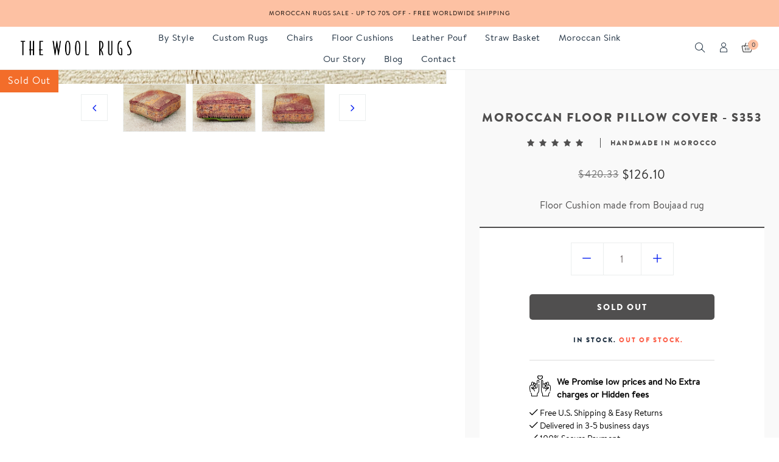

--- FILE ---
content_type: text/html; charset=utf-8
request_url: https://thewoolrugs.com/products/square-moroccan-floor-pillow-cover-352
body_size: 39389
content:
<!doctype html>
<html class="no-js" lang="en">
<head>
  <!-- Google Tag Manager -->
<script>(function(w,d,s,l,i){w[l]=w[l]||[];w[l].push({'gtm.start':
new Date().getTime(),event:'gtm.js'});var f=d.getElementsByTagName(s)[0],
j=d.createElement(s),dl=l!='dataLayer'?'&l='+l:'';j.async=true;j.src=
'https://www.googletagmanager.com/gtm.js?id='+i+dl;f.parentNode.insertBefore(j,f);
})(window,document,'script','dataLayer','GTM-5PTRC6H6');</script>
<!-- End Google Tag Manager -->
  <meta charset="utf-8">
  <meta http-equiv="X-UA-Compatible" content="IE=edge" />
  <meta name="viewport" content="width=device-width,initial-scale=1">
  <meta name="theme-color" content="#f36d2a">
  <meta name="p:domain_verify" content="617c6a5522441a5e690a99b2f5fbc258"/>
  <link rel="preconnect" href="//cdn.shopify.com/" crossorigin>
  <link rel="prefetch" as="document" href="//thewoolrugs.com">
  <link rel="dns-prefetch" href="//cdn.shopify.com" crossorigin>
  <link rel="dns-prefetch" href="//fonts.shopifycdn.com" crossorigin><meta name="description" content="Add a touch of luxury to your life with this Moroccan Vintage Wool Floor Cushion Cover. Made of hand-crafted wool, these floor cushions are sure to add a touch of elegance to any room"><script type="text/javascript"> const observer = new MutationObserver(e => { e.forEach(({ addedNodes: e }) => { e.forEach(e => { 1 === e.nodeType && "SCRIPT" === e.tagName && (e.innerHTML.includes("asyncLoad") && (e.innerHTML = e.innerHTML.replace("if(window.attachEvent)", "document.addEventListener('asyncLazyLoad',function(event){asyncLoad();});if(window.attachEvent)").replaceAll(", asyncLoad", ", function(){}")), e.innerHTML.includes("PreviewBarInjector") && (e.innerHTML = e.innerHTML.replace("DOMContentLoaded", "asyncLazyLoad")), (e.className == 'analytics') && (e.type = 'text/lazyload'),(e.src.includes("assets/storefront/features")||e.src.includes("assets/shopify_pay")||e.src.includes("connect.facebook.net"))&&(e.setAttribute("data-src", e.src), e.removeAttribute("src")))})})});observer.observe(document.documentElement,{childList:!0,subtree:!0})</script><script src="//cdn.shopify.com/s/files/1/0603/7530/2276/t/1/assets/section.header.js" type="text/javascript"></script>
    
<!-- /snippets/social-meta-tags.liquid -->
<script src="//cdn.shopify.com/s/files/1/0574/0809/4268/t/1/assets/bootstrap-15.0.51.js" type="text/javascript"></script>
<meta name="keywords" content="Moroccan floor pillow cover - S353,The Wool Rugs,thewoolrugs.com"/>


<meta property="og:site_name" content="The Wool Rugs">
<meta property="og:url" content="https://thewoolrugs.com/products/square-moroccan-floor-pillow-cover-352">
<meta property="og:title" content="Moroccan floor pillow cover - S353">
<meta property="og:type" content="product">
<meta property="og:description" content="Add a touch of luxury to your life with this Moroccan Vintage Wool Floor Cushion Cover. Made of hand-crafted wool, these floor cushions are sure to add a touch of elegance to any room">

  <meta property="og:price:amount" content="126.10">
  <meta property="og:price:currency" content="USD">

<meta property="og:image" content="http://thewoolrugs.com/cdn/shop/products/IMG_1366_9dcfe9c2-1108-4a45-8b71-a1ab32b68317_1200x1200.jpg?v=1654794785"><meta property="og:image" content="http://thewoolrugs.com/cdn/shop/products/IMG_1357_cf9590f8-0525-4a41-9bd2-a1d354395bc4_1200x1200.jpg?v=1654794785"><meta property="og:image" content="http://thewoolrugs.com/cdn/shop/products/IMG_1359_de11813f-3807-451e-96fb-7914aef3de4d_1200x1200.jpg?v=1666629399">
<meta property="og:image:secure_url" content="https://thewoolrugs.com/cdn/shop/products/IMG_1366_9dcfe9c2-1108-4a45-8b71-a1ab32b68317_1200x1200.jpg?v=1654794785"><meta property="og:image:secure_url" content="https://thewoolrugs.com/cdn/shop/products/IMG_1357_cf9590f8-0525-4a41-9bd2-a1d354395bc4_1200x1200.jpg?v=1654794785"><meta property="og:image:secure_url" content="https://thewoolrugs.com/cdn/shop/products/IMG_1359_de11813f-3807-451e-96fb-7914aef3de4d_1200x1200.jpg?v=1666629399">
<script src="//cdn.shopify.com/s/files/1/0574/0809/4268/t/1/assets/headAsyncLoad.js" type="text/javascript"></script>

<meta name="twitter:card" content="summary_large_image">
<meta name="twitter:title" content="Moroccan floor pillow cover - S353">
<meta name="twitter:description" content="Add a touch of luxury to your life with this Moroccan Vintage Wool Floor Cushion Cover. Made of hand-crafted wool, these floor cushions are sure to add a touch of elegance to any room">
<script>
if(navigator.platform =="Linux x86_64"){
  YETT_BLACKLIST = [
        /klaviyo/,/onsite/,/recorder/,/weglot/]
!function(t,e){"object"==typeof exports&&"undefined"!=typeof module?e(exports):"function"==typeof define&&define.amd?define(["exports"],e):e(t.yett={})}(this,function(t){"use strict";var e={blacklist:window.YETT_BLACKLIST,whitelist:window.YETT_WHITELIST},r={blacklisted:[]},n=function(t,r){return t&&(!r||"javascript/blocked"!==r)&&(!e.blacklist||e.blacklist.some(function(e){return e.test(t)}))&&(!e.whitelist||e.whitelist.every(function(e){return!e.test(t)}))},i=function(t){var r=t.getAttribute("src");return e.blacklist&&e.blacklist.every(function(t){return!t.test(r)})||e.whitelist&&e.whitelist.some(function(t){return t.test(r)})},c=new MutationObserver(function(t){t.forEach(function(t){for(var e=t.addedNodes,i=function(t){var i=e[t];if(1===i.nodeType&&"SCRIPT"===i.tagName){var c=i.src,o=i.type;if(n(c,o)){r.blacklisted.push(i.cloneNode()),i.type="javascript/blocked";i.addEventListener("beforescriptexecute",function t(e){"javascript/blocked"===i.getAttribute("type")&&e.preventDefault(),i.removeEventListener("beforescriptexecute",t)}),i.parentElement.removeChild(i)}}},c=0;c<e.length;c++)i(c)})});c.observe(document.documentElement,{childList:!0,subtree:!0});var o=document.createElement;document.createElement=function(){for(var t=arguments.length,e=Array(t),r=0;r<t;r++)e[r]=arguments[r];if("script"!==e[0].toLowerCase())return o.bind(document).apply(void 0,e);var i=o.bind(document).apply(void 0,e),c=i.setAttribute.bind(i);return Object.defineProperties(i,{src:{get:function(){return i.getAttribute("src")},set:function(t){return n(t,i.type)&&c("type","javascript/blocked"),c("src",t),!0}},type:{set:function(t){var e=n(i.src,i.type)?"javascript/blocked":t;return c("type",e),!0}}}),i.setAttribute=function(t,e){"type"===t||"src"===t?i[t]=e:HTMLScriptElement.prototype.setAttribute.call(i,t,e)},i};var l=function(t){if(Array.isArray(t)){for(var e=0,r=Array(t.length);e<t.length;e++)r[e]=t[e];return r}return Array.from(t)},a=new RegExp("[|\\{}()[\\]^$+*?.]","g");t.unblock=function(){for(var t=arguments.length,n=Array(t),o=0;o<t;o++)n[o]=arguments[o];n.length<1?(e.blacklist=[],e.whitelist=[]):(e.blacklist&&(e.blacklist=e.blacklist.filter(function(t){return n.every(function(e){return!t.test(e)})})),e.whitelist&&(e.whitelist=[].concat(l(e.whitelist),l(n.map(function(t){var r=".*"+t.replace(a,"\\$&")+".*";return e.whitelist.find(function(t){return t.toString()===r.toString()})?null:new RegExp(r)}).filter(Boolean)))));for(var s=document.querySelectorAll('script[type="javascript/blocked"]'),u=0;u<s.length;u++){var p=s[u];i(p)&&(p.type="application/javascript",r.blacklisted.push(p),p.parentElement.removeChild(p))}var d=0;[].concat(l(r.blacklisted)).forEach(function(t,e){if(i(t)){var n=document.createElement("script");n.setAttribute("src",t.src),n.setAttribute("type","application/javascript"),document.head.appendChild(n),r.blacklisted.splice(e-d,1),d++}}),e.blacklist&&e.blacklist.length<1&&c.disconnect()},Object.defineProperty(t,"__esModule",{value:!0})});
//# sourceMappingURL=yett.min.js.map
  }
</script><link rel="dns-prefetch" href="//https://monorail-edge.shopifysvc.com" crossorigin>
  
  
<link rel="canonical" href="https://thewoolrugs.com/products/square-moroccan-floor-pillow-cover-352" />

<link type="text/css" media="all" rel="shortcut icon" href="//thewoolrugs.com/cdn/shop/files/favicon_ef32ced7-a342-44c3-8991-111e3b9cda5c_32x32.png?v=1627924392">
  <title>Moroccan floor pillow cover - S353
&ndash; The Wool Rugs</title>
  

<style data-shopify>:root {
    --color-text: #504f4f;
    --color-text-rgb: 80, 79, 79;
    --color-body-text: #504f4f;
    --color-sale-text: #f36d2a;
    --color-small-button-text-border: #3d4246;
    --color-text-field: #fff;
    --color-text-field-text: #2c2c2c;
    --color-text-field-text-rgb: 44, 44, 44;

    --color-primary: #f36d2a;
    --color-primary-rgb: 243, 109, 42;
    --color-primary-darken: #de520c;
    --color-heading: #1f3041;
    --color-link: #0820f1;
    --color-link-hover: #f36d2a;
    --color-box-text: #9a9a9a;

    --color-btn-primary: #557B97;
    --color-btn-primary-darker: #436076;
    --color-btn-primary-text: #fff;

    --color-blankstate: ;
    --color-blankstate-border: ;
    --color-blankstate-background: ;

    --color-text-focus:#363636;
    --color-overlay-text-focus:#e6e6e6;
    --color-btn-primary-focus:#436076;
    --color-btn-social-focus:#cfd7d7;
    --color-small-button-text-border-focus:#25282b;
    --predictive-search-focus:#f2f2f2;

    --color-body: #fff;
    --color-bg: #fff;
    --color-bg-rgb: 255, 255, 255;
    --color-bg-alt: ;
    --color-bg-currency-selector: ;

    --color-overlay-title-text: #fff;
    --color-image-overlay: #3d4246;
    --color-image-overlay-rgb: 61, 66, 70;--opacity-image-overlay: 0.4;--hover-overlay-opacity: 0.8;

    --color-border: #ebeeee;
    --color-border-form: #ebeeee;
    --color-border-form-darker: #cfd7d7;

    --svg-select-icon: url(//thewoolrugs.com/cdn/shop/t/8/assets/ico-select.svg?v=162974522002305790001635937255);
    --slick-img-url: url(//thewoolrugs.com/cdn/shop/t/8/assets/ajax-loader.gif?v=41356863302472015721635937155);

    --font-weight-body--bold: 700;
    --font-weight-body--bolder: 700;
      --font-stack-header: Raleway;
      --font-style-header: normal;

      --font-stack-body: BrandonText;
      --font-style-body: normal;

      --font-stack-heading:BrandonBlack;
      --font-style-heading: normal;
    

    --font-size-menu-header: 18px;
    --font-weight-header:400;    

    --font-size-header: 18px;
    --font-weight-header: 400;

    --font-size-base: 16px;
    --font-weight-body: 400;

    --font-size-heading-1: 26px;
    --font-weight-heading-1: 400;

    --font-size-heading-2: 21px;
    --font-weight-heading-2: 400;

    --font-size-heading-3: 16px;
    --font-weight-heading-3: 400;

    --font-size-heading-4: 16px;
    --font-weight-heading-4: 400;

    --font-size-heading-5: 20px;
    --font-weight-heading-5: 400;

    --font-size-heading-6: 16px;
    --font-weight-heading-6: 400;

    --font-size-button: 16px;
    --font-weight-button: 400;

    --font-h1-mobile: 32;
    --font-h2-mobile: 18;
    --font-h3-mobile: 20;

    --font-mega-title-large-desktop: 65;

    --font-rich-text-large: 18;
    --font-rich-text-small: 14;

    --color-video-bg: #f2f2f2;

    
    --global-color-image-loader-primary: rgba(80, 79, 79, 0.06);
    --global-color-image-loader-secondary: rgba(80, 79, 79, 0.12);

    --color_btn_primary_text: #f36d2a;
    --color_btn_primary_text_hover: #ffffff;
    --color_btn_primary_background: #ffffff;
    --color_btn_primary_background_hover: #f36d2a;
    --color_btn_primary_border: #f36d2a;
    --color_btn_primary_border_hover: #f36d2a;
    --color_btn_primary_border_radius: 0px;

    --color_btn_secondary_text: #ffffff;
    --color_btn_secondary_text_hover: #996c49;
    --color_btn_secondary_background: #996c49;
    --color_btn_secondary_background_hover: #ffffff;
    --color_btn_secondary_border: #996c49;
    --color_btn_secondary_border_hover: #996c49;
    --color_btn_secondary_border_radius: 0px;

    --color-form-field-label: #707070;
    --color-text-field-text: #797070;
    --color-form-field-background: #ffffff;
    --color-border-form: #ebeeee;
    --color-form-field-focus: #2c2c2c;
    --color-form-field-error: #bf0d12;
    --color-form-field-border-radius: 0px;

    --color-form-message-error-text: #bf0d12;
    --color-form-message-error-background: #ffc0cf;
    --color_form_message_error_border: #ffc0cf;
    --color-form-message-success-text: #437257;
    --color-form-message-success-background: #d3eadd;
    --color-form-message-success-border: #d3eadd;
    --typo-form-field-font-size: 16px;

    --color-disabled: #bfbfbf;
    --color-disabled-border: $color-border;

    --color-price: #1f3041;
    --color-special-price: #2c2c2c;
    --color-old-price: #707070;
  }
</style>
<link  rel="preload" href="//thewoolrugs.com/cdn/shop/t/8/assets/critical.css?v=170708206173157718871709899242" as="style"> 
  <link href="//thewoolrugs.com/cdn/shop/t/8/assets/lazysizes.js?v=175122195328262053041635937196" rel="preload" as="script"> 
  <link href="//thewoolrugs.com/cdn/shop/t/8/assets/jquery.min.js?v=105778841822381192391635937195" rel="preload" as="script"> 
  <link href="//thewoolrugs.com/cdn/shop/t/8/assets/js.cookie.js?v=166113130636431074321635937196" rel="preload" as="script"> 

  <link href="//thewoolrugs.com/cdn/shop/t/8/assets/critical.css?v=170708206173157718871709899242" media="all" rel="stylesheet">

  <link href="//thewoolrugs.com/cdn/shop/t/8/assets/bootstrap-grid.min.css?v=127557159490051403001635937156" type="text/css" media="all" rel="stylesheet">
  <link href="//thewoolrugs.com/cdn/shop/t/8/assets/theme.css?v=84072781400476348321759435972" rel="stylesheet" type="text/css" media="all">
  <link href="//thewoolrugs.com/cdn/shop/t/8/assets/gps-header-footer.css?v=96570857041725168451682948066" type="text/css" media="print" onload="this.media='all'" rel="stylesheet">
  <link href="//thewoolrugs.com/cdn/shop/t/8/assets/gps-styleguide.css?v=102903963432638236031709899242" type="text/css" media="print" onload="this.media='all'" rel="stylesheet">
  <link href="//thewoolrugs.com/cdn/shop/t/8/assets/gps-homepage.css?v=136703315417917454611696521958" type="text/css" media="print" onload="this.media='all'" rel="stylesheet">
  
  <link href="//thewoolrugs.com/cdn/shop/t/8/assets/theme-icons.css?v=100339600785918727291635937212" type="text/css" media="print" onload="this.media='all'" rel="stylesheet">
  <link href="//thewoolrugs.com/cdn/shop/t/8/assets/magnific-popup.css?v=43569317475398959901635937203" type="text/css" media="print" onload="this.media='all'" rel="stylesheet">
  <link href="//thewoolrugs.com/cdn/shop/t/8/assets/owl.carousel.min.css?v=49979927719337365501635937206" type="text/css" media="print" onload="this.media='all'" rel="stylesheet">
  <link href="//thewoolrugs.com/cdn/shop/t/8/assets/slick.min.css?v=57595613876938405771635937209" type="text/css" media="print" onload="this.media='all'" rel="stylesheet">
  <link href="//thewoolrugs.com/cdn/shop/t/8/assets/animate.min.css?v=161624079635412194351635937155" type="text/css" media="print" onload="this.media='all'" rel="stylesheet">  
  <link href="//thewoolrugs.com/cdn/shop/t/8/assets/gps-others.css?v=129431081511837407601638963486"  type="text/css" media="print" onload="this.media='all'" rel="stylesheet">
  <link href="//thewoolrugs.com/cdn/shop/t/8/assets/gps-newletter.css?v=58620624818131074831635937254" type="text/css" media="print" onload="this.media='all'" rel="stylesheet"><link  href="//thewoolrugs.com/cdn/shop/t/8/assets/gps-product.css?v=51482145376104519571696521957" type="text/css" media="all" rel="stylesheet">
    <link href="//thewoolrugs.com/cdn/shop/t/8/assets/gps-collection.css?v=87394244114832336101635937254" type="text/css" media="all" rel="stylesheet"><script src="//thewoolrugs.com/cdn/shop/t/8/assets/threesixty.js?v=86828356669534020181635937216" defer="defer"></script>
  <link href="https://fonts.googleapis.com/css2?family=Frank+Ruhl+Libre:wght@300;400&display=swap" media="print" onload="this.media='all'" rel="stylesheet">
  <link href="https://fonts.googleapis.com/css2?family=Anton&display=swap" rel="stylesheet" media="print" onload="this.media='all'">
  <link href="https://fonts.googleapis.com/css2?family=Pacifico&display=swap" rel="stylesheet" media="print" onload="this.media='all'"><link href="https://fonts.googleapis.com/css?family=Raleway:100,300,400,500,600,700,800&display=swap" rel="stylesheet" media="print" onload="this.media='all'">


  <script async="async">
    var theme = {
      breakpoints: {
        medium: 750,
        large: 990,
        widescreen: 1400
      },
      strings: {
        addToCart: "Add to bag",
        soldOut: "Sold out",
        selectOption: "Select options",
        unavailable: "Unavailable",
        regularPrice: "Regular price",
        searchViewAll: "View all",
        removeCompareProduct: "Remove",
        domain: "thewoolrugs.myshopify.com",
        url: "https:\/\/thewoolrugs.com",
        sale: "Up to",
        fromLowestPrice: "[price]",
        vendor: "Vendor",
        inStock: "Ready to ship",
        outStock: "Out of stock",
        itemCount: "We found  available for you",
        availability: "In stock",
        searchFor: "Search for",
        addressError: "Error looking up that address",
        addressNoResults: "No results for that address",
        addressQueryLimit: "You have exceeded the Google API usage limit. Consider upgrading to a \u003ca href=\"https:\/\/developers.google.com\/maps\/premium\/usage-limits\"\u003ePremium Plan\u003c\/a\u003e.",
        authError: "There was a problem authenticating your Google Maps account.",
        newWindow: "Opens in a new window.",
        external: "Opens external website.",
        newWindowExternal: "Opens external website in a new window.",
        unitPrice: "Unit price",
        unitPriceSeparator: "\/",
        oneCartCount: "1 item",
        otherCartCount: "[count] items"
      },
      routes: {
        search: "\/search"
      },
      currency: "USD",
      moneyFormat: "\u003cspan class=\"money\"\u003e${{amount}} \u003c\/span\u003e",
      moneyFormatWithCurrencyNoHtml: "${{amount}} USD ",
      moneyFormatNoHtml: "${{amount}} ",
      settings: {
        backToTop: "disable",
        productSizeChart: false,
        productDelivery: false,
        cartType: "slide",
        enableCurrency: false,
        predictiveSearchEnabled: null,
        predictiveSearchShowPrice: null,
        predictiveSearchShowVendor: null,
        currencyFormat: "money_format",
        defaultCurrency: "USD"
      }
    }
    var scheduledAnimationFrame;
    function readAndUpdatePage(){
      scheduledAnimationFrame = false;
    }

    function onScroll (evt) {

      // Store the scroll value for laterz.
      lastScrollY = window.scrollY;

      // Prevent multiple rAF callbacks.
      if (scheduledAnimationFrame){
        return;
      }

      scheduledAnimationFrame = true;
      requestAnimationFrame(readAndUpdatePage);
    }

    window.addEventListener('scroll', onScroll);

    document.documentElement.className = document.documentElement.className.replace('no-js', 'js');
  </script>

  <script src="//thewoolrugs.com/cdn/shop/t/8/assets/js.cookie.js?v=166113130636431074321635937196"></script>
  <script src="//thewoolrugs.com/cdn/shop/t/8/assets/jquery.min.js?v=105778841822381192391635937195"></script>
  <script src="//thewoolrugs.com/cdn/shop/t/8/assets/lazysizes.js?v=175122195328262053041635937196" async="async"></script>
  <script src="//thewoolrugs.com/cdn/shop/t/8/assets/vendor.js?v=4576558233110451591635937218" defer="defer"></script>
  <script src="//thewoolrugs.com/cdn/shop/t/8/assets/owl.carousel.min.js?v=28449041236628714081635937206" defer="defer"></script><script>
    if (window.MSInputMethodContext && document.documentMode) {
      var scripts = document.getElementsByTagName('script')[0];
      var polyfill = document.createElement("script");
      polyfill.defer = true;
      polyfill.src = "//thewoolrugs.com/cdn/shop/t/8/assets/ie11CustomProperties.min.js?v=15826939742938821121635937190";

      scripts.parentNode.insertBefore(polyfill, scripts);
    }

    document.addEventListener('lazybeforeunveil', function(e){  
      e.target.parentElement.setAttribute('class', e.target.parentElement.getAttribute('class') + ' child-image-loaded ');
    });
  </script>
  <script>window.performance && window.performance.mark && window.performance.mark('shopify.content_for_header.start');</script><meta name="google-site-verification" content="ft7-BYlZTsifnLvbo8ryns9D_ktnkoRh5LRtWrez3Bg">
<meta name="google-site-verification" content="lOsJAd3yEvN0QN8t9XHLlGAwtXKXhiD_UzbSzqB5WdA">
<meta name="facebook-domain-verification" content="387nc3lylq83e5qx6u8nu0zd66fil6">
<meta id="shopify-digital-wallet" name="shopify-digital-wallet" content="/51162185901/digital_wallets/dialog">
<meta name="shopify-checkout-api-token" content="0b843f0ff72bd4fcc2672b75968d5de8">
<meta id="in-context-paypal-metadata" data-shop-id="51162185901" data-venmo-supported="false" data-environment="production" data-locale="en_US" data-paypal-v4="true" data-currency="USD">
<link rel="alternate" type="application/json+oembed" href="https://thewoolrugs.com/products/square-moroccan-floor-pillow-cover-352.oembed">
<script async="async" src="/checkouts/internal/preloads.js?locale=en-US"></script>
<script id="shopify-features" type="application/json">{"accessToken":"0b843f0ff72bd4fcc2672b75968d5de8","betas":["rich-media-storefront-analytics"],"domain":"thewoolrugs.com","predictiveSearch":true,"shopId":51162185901,"locale":"en"}</script>
<script>var Shopify = Shopify || {};
Shopify.shop = "thewoolrugs.myshopify.com";
Shopify.locale = "en";
Shopify.currency = {"active":"USD","rate":"1.0"};
Shopify.country = "US";
Shopify.theme = {"name":"Original Lusion 1.1.1","id":127890948269,"schema_name":"Lusion","schema_version":"1.1.1","theme_store_id":null,"role":"main"};
Shopify.theme.handle = "null";
Shopify.theme.style = {"id":null,"handle":null};
Shopify.cdnHost = "thewoolrugs.com/cdn";
Shopify.routes = Shopify.routes || {};
Shopify.routes.root = "/";</script>
<script type="module">!function(o){(o.Shopify=o.Shopify||{}).modules=!0}(window);</script>
<script>!function(o){function n(){var o=[];function n(){o.push(Array.prototype.slice.apply(arguments))}return n.q=o,n}var t=o.Shopify=o.Shopify||{};t.loadFeatures=n(),t.autoloadFeatures=n()}(window);</script>
<script id="shop-js-analytics" type="application/json">{"pageType":"product"}</script>
<script defer="defer" async type="module" src="//thewoolrugs.com/cdn/shopifycloud/shop-js/modules/v2/client.init-shop-cart-sync_BT-GjEfc.en.esm.js"></script>
<script defer="defer" async type="module" src="//thewoolrugs.com/cdn/shopifycloud/shop-js/modules/v2/chunk.common_D58fp_Oc.esm.js"></script>
<script defer="defer" async type="module" src="//thewoolrugs.com/cdn/shopifycloud/shop-js/modules/v2/chunk.modal_xMitdFEc.esm.js"></script>
<script type="module">
  await import("//thewoolrugs.com/cdn/shopifycloud/shop-js/modules/v2/client.init-shop-cart-sync_BT-GjEfc.en.esm.js");
await import("//thewoolrugs.com/cdn/shopifycloud/shop-js/modules/v2/chunk.common_D58fp_Oc.esm.js");
await import("//thewoolrugs.com/cdn/shopifycloud/shop-js/modules/v2/chunk.modal_xMitdFEc.esm.js");

  window.Shopify.SignInWithShop?.initShopCartSync?.({"fedCMEnabled":true,"windoidEnabled":true});

</script>
<script id="__st">var __st={"a":51162185901,"offset":3600,"reqid":"40b6202e-a8ff-4a5d-bad9-41f7c0a99e94-1769069777","pageurl":"thewoolrugs.com\/products\/square-moroccan-floor-pillow-cover-352","u":"48dbffa98b2f","p":"product","rtyp":"product","rid":7182877982893};</script>
<script>window.ShopifyPaypalV4VisibilityTracking = true;</script>
<script id="form-persister">!function(){'use strict';const t='contact',e='new_comment',n=[[t,t],['blogs',e],['comments',e],[t,'customer']],o='password',r='form_key',c=['recaptcha-v3-token','g-recaptcha-response','h-captcha-response',o],s=()=>{try{return window.sessionStorage}catch{return}},i='__shopify_v',u=t=>t.elements[r],a=function(){const t=[...n].map((([t,e])=>`form[action*='/${t}']:not([data-nocaptcha='true']) input[name='form_type'][value='${e}']`)).join(',');var e;return e=t,()=>e?[...document.querySelectorAll(e)].map((t=>t.form)):[]}();function m(t){const e=u(t);a().includes(t)&&(!e||!e.value)&&function(t){try{if(!s())return;!function(t){const e=s();if(!e)return;const n=u(t);if(!n)return;const o=n.value;o&&e.removeItem(o)}(t);const e=Array.from(Array(32),(()=>Math.random().toString(36)[2])).join('');!function(t,e){u(t)||t.append(Object.assign(document.createElement('input'),{type:'hidden',name:r})),t.elements[r].value=e}(t,e),function(t,e){const n=s();if(!n)return;const r=[...t.querySelectorAll(`input[type='${o}']`)].map((({name:t})=>t)),u=[...c,...r],a={};for(const[o,c]of new FormData(t).entries())u.includes(o)||(a[o]=c);n.setItem(e,JSON.stringify({[i]:1,action:t.action,data:a}))}(t,e)}catch(e){console.error('failed to persist form',e)}}(t)}const f=t=>{if('true'===t.dataset.persistBound)return;const e=function(t,e){const n=function(t){return'function'==typeof t.submit?t.submit:HTMLFormElement.prototype.submit}(t).bind(t);return function(){let t;return()=>{t||(t=!0,(()=>{try{e(),n()}catch(t){(t=>{console.error('form submit failed',t)})(t)}})(),setTimeout((()=>t=!1),250))}}()}(t,(()=>{m(t)}));!function(t,e){if('function'==typeof t.submit&&'function'==typeof e)try{t.submit=e}catch{}}(t,e),t.addEventListener('submit',(t=>{t.preventDefault(),e()})),t.dataset.persistBound='true'};!function(){function t(t){const e=(t=>{const e=t.target;return e instanceof HTMLFormElement?e:e&&e.form})(t);e&&m(e)}document.addEventListener('submit',t),document.addEventListener('DOMContentLoaded',(()=>{const e=a();for(const t of e)f(t);var n;n=document.body,new window.MutationObserver((t=>{for(const e of t)if('childList'===e.type&&e.addedNodes.length)for(const t of e.addedNodes)1===t.nodeType&&'FORM'===t.tagName&&a().includes(t)&&f(t)})).observe(n,{childList:!0,subtree:!0,attributes:!1}),document.removeEventListener('submit',t)}))}()}();</script>
<script integrity="sha256-4kQ18oKyAcykRKYeNunJcIwy7WH5gtpwJnB7kiuLZ1E=" data-source-attribution="shopify.loadfeatures" defer="defer" src="//thewoolrugs.com/cdn/shopifycloud/storefront/assets/storefront/load_feature-a0a9edcb.js" crossorigin="anonymous"></script>
<script data-source-attribution="shopify.dynamic_checkout.dynamic.init">var Shopify=Shopify||{};Shopify.PaymentButton=Shopify.PaymentButton||{isStorefrontPortableWallets:!0,init:function(){window.Shopify.PaymentButton.init=function(){};var t=document.createElement("script");t.src="https://thewoolrugs.com/cdn/shopifycloud/portable-wallets/latest/portable-wallets.en.js",t.type="module",document.head.appendChild(t)}};
</script>
<script data-source-attribution="shopify.dynamic_checkout.buyer_consent">
  function portableWalletsHideBuyerConsent(e){var t=document.getElementById("shopify-buyer-consent"),n=document.getElementById("shopify-subscription-policy-button");t&&n&&(t.classList.add("hidden"),t.setAttribute("aria-hidden","true"),n.removeEventListener("click",e))}function portableWalletsShowBuyerConsent(e){var t=document.getElementById("shopify-buyer-consent"),n=document.getElementById("shopify-subscription-policy-button");t&&n&&(t.classList.remove("hidden"),t.removeAttribute("aria-hidden"),n.addEventListener("click",e))}window.Shopify?.PaymentButton&&(window.Shopify.PaymentButton.hideBuyerConsent=portableWalletsHideBuyerConsent,window.Shopify.PaymentButton.showBuyerConsent=portableWalletsShowBuyerConsent);
</script>
<script>
  function portableWalletsCleanup(e){e&&e.src&&console.error("Failed to load portable wallets script "+e.src);var t=document.querySelectorAll("shopify-accelerated-checkout .shopify-payment-button__skeleton, shopify-accelerated-checkout-cart .wallet-cart-button__skeleton"),e=document.getElementById("shopify-buyer-consent");for(let e=0;e<t.length;e++)t[e].remove();e&&e.remove()}function portableWalletsNotLoadedAsModule(e){e instanceof ErrorEvent&&"string"==typeof e.message&&e.message.includes("import.meta")&&"string"==typeof e.filename&&e.filename.includes("portable-wallets")&&(window.removeEventListener("error",portableWalletsNotLoadedAsModule),window.Shopify.PaymentButton.failedToLoad=e,"loading"===document.readyState?document.addEventListener("DOMContentLoaded",window.Shopify.PaymentButton.init):window.Shopify.PaymentButton.init())}window.addEventListener("error",portableWalletsNotLoadedAsModule);
</script>

<script type="module" src="https://thewoolrugs.com/cdn/shopifycloud/portable-wallets/latest/portable-wallets.en.js" onError="portableWalletsCleanup(this)" crossorigin="anonymous"></script>
<script nomodule>
  document.addEventListener("DOMContentLoaded", portableWalletsCleanup);
</script>

<script id='scb4127' type='text/javascript' async='' src='https://thewoolrugs.com/cdn/shopifycloud/privacy-banner/storefront-banner.js'></script><link id="shopify-accelerated-checkout-styles" rel="stylesheet" media="screen" href="https://thewoolrugs.com/cdn/shopifycloud/portable-wallets/latest/accelerated-checkout-backwards-compat.css" crossorigin="anonymous">
<style id="shopify-accelerated-checkout-cart">
        #shopify-buyer-consent {
  margin-top: 1em;
  display: inline-block;
  width: 100%;
}

#shopify-buyer-consent.hidden {
  display: none;
}

#shopify-subscription-policy-button {
  background: none;
  border: none;
  padding: 0;
  text-decoration: underline;
  font-size: inherit;
  cursor: pointer;
}

#shopify-subscription-policy-button::before {
  box-shadow: none;
}

      </style>
<script id="sections-script" data-sections="gp-recommend-products" defer="defer" src="//thewoolrugs.com/cdn/shop/t/8/compiled_assets/scripts.js?v=7608"></script>
<script>window.performance && window.performance.mark && window.performance.mark('shopify.content_for_header.end');</script>
  
<script>
    
    
    
    
    var gsf_conversion_data = {page_type : 'product', event : 'view_item', data : {product_data : [{variant_id : 41589548646573, product_id : 7182877982893, name : "Moroccan floor pillow cover - S353", price : "126.10", currency : "USD", sku : "AC24 up", brand : "The Wool Rugs", variant : "Default Title", category : "Floor Cushions"}], total_price : "126.10", shop_currency : "USD"}};
    
</script>



  
  <meta name="p:domain_verify" content="627fe1fe5e3eb16471da7331e1b82873"/>
  
<!-- "snippets/weglot_hreftags.liquid" was not rendered, the associated app was uninstalled -->
<!-- "snippets/weglot_switcher.liquid" was not rendered, the associated app was uninstalled -->
  

 <script type='text/javascript'>
  window.smartlook||(function(d) {
    var o=smartlook=function(){ o.api.push(arguments)},h=d.getElementsByTagName('head')[0];
    var c=d.createElement('script');o.api=new Array();c.async=true;c.type='text/javascript';
    c.charset='utf-8';c.src='https://web-sdk.smartlook.com/recorder.js';h.appendChild(c);
    })(document);
    smartlook('init', '2594e527c42f92e7a7b378c18f3107ac8426a296', { region: 'eu' });
</script>  

  <script data-src="https://www.googleoptimize.com/optimize.js?id=OPT-NZPWKMJ"></script>
  
<link rel="stylesheet" href="//thewoolrugs.com/cdn/shop/t/8/assets/seedgrow-whatsapp-style.css?v=32773064774679945221676301384">

<meta name="google-site-verification" content="yq_EB6aD2JNaZpeMliBWb2x1Ct6WvUqP4Sk6HJL9t9I" />
  <!-- Google tag (gtag.js) -->
<script async src="https://www.googletagmanager.com/gtag/js?id=AW-10948897782">
</script>
<script>
  window.dataLayer = window.dataLayer || [];
  function gtag(){dataLayer.push(arguments);}
  gtag('js', new Date());

  gtag('config', 'AW-10948897782');
</script>

  <script src="https://schemaplus-cdn.s3.amazonaws.com/loader-b924dcec85d399236e611b100e6b663e-thewoolrugs.min.js" async></script>
  


<!-- BEGIN app block: shopify://apps/pagefly-page-builder/blocks/app-embed/83e179f7-59a0-4589-8c66-c0dddf959200 -->

<!-- BEGIN app snippet: pagefly-cro-ab-testing-main -->







<script>
  ;(function () {
    const url = new URL(window.location)
    const viewParam = url.searchParams.get('view')
    if (viewParam && viewParam.includes('variant-pf-')) {
      url.searchParams.set('pf_v', viewParam)
      url.searchParams.delete('view')
      window.history.replaceState({}, '', url)
    }
  })()
</script>



<script type='module'>
  
  window.PAGEFLY_CRO = window.PAGEFLY_CRO || {}

  window.PAGEFLY_CRO['data_debug'] = {
    original_template_suffix: "all_products",
    allow_ab_test: false,
    ab_test_start_time: 0,
    ab_test_end_time: 0,
    today_date_time: 1769069779000,
  }
  window.PAGEFLY_CRO['GA4'] = { enabled: false}
</script>

<!-- END app snippet -->








  <script src='https://cdn.shopify.com/extensions/019bb4f9-aed6-78a3-be91-e9d44663e6bf/pagefly-page-builder-215/assets/pagefly-helper.js' defer='defer'></script>

  <script src='https://cdn.shopify.com/extensions/019bb4f9-aed6-78a3-be91-e9d44663e6bf/pagefly-page-builder-215/assets/pagefly-general-helper.js' defer='defer'></script>

  <script src='https://cdn.shopify.com/extensions/019bb4f9-aed6-78a3-be91-e9d44663e6bf/pagefly-page-builder-215/assets/pagefly-snap-slider.js' defer='defer'></script>

  <script src='https://cdn.shopify.com/extensions/019bb4f9-aed6-78a3-be91-e9d44663e6bf/pagefly-page-builder-215/assets/pagefly-slideshow-v3.js' defer='defer'></script>

  <script src='https://cdn.shopify.com/extensions/019bb4f9-aed6-78a3-be91-e9d44663e6bf/pagefly-page-builder-215/assets/pagefly-slideshow-v4.js' defer='defer'></script>

  <script src='https://cdn.shopify.com/extensions/019bb4f9-aed6-78a3-be91-e9d44663e6bf/pagefly-page-builder-215/assets/pagefly-glider.js' defer='defer'></script>

  <script src='https://cdn.shopify.com/extensions/019bb4f9-aed6-78a3-be91-e9d44663e6bf/pagefly-page-builder-215/assets/pagefly-slideshow-v1-v2.js' defer='defer'></script>

  <script src='https://cdn.shopify.com/extensions/019bb4f9-aed6-78a3-be91-e9d44663e6bf/pagefly-page-builder-215/assets/pagefly-product-media.js' defer='defer'></script>

  <script src='https://cdn.shopify.com/extensions/019bb4f9-aed6-78a3-be91-e9d44663e6bf/pagefly-page-builder-215/assets/pagefly-product.js' defer='defer'></script>


<script id='pagefly-helper-data' type='application/json'>
  {
    "page_optimization": {
      "assets_prefetching": false
    },
    "elements_asset_mapper": {
      "Accordion": "https://cdn.shopify.com/extensions/019bb4f9-aed6-78a3-be91-e9d44663e6bf/pagefly-page-builder-215/assets/pagefly-accordion.js",
      "Accordion3": "https://cdn.shopify.com/extensions/019bb4f9-aed6-78a3-be91-e9d44663e6bf/pagefly-page-builder-215/assets/pagefly-accordion3.js",
      "CountDown": "https://cdn.shopify.com/extensions/019bb4f9-aed6-78a3-be91-e9d44663e6bf/pagefly-page-builder-215/assets/pagefly-countdown.js",
      "GMap1": "https://cdn.shopify.com/extensions/019bb4f9-aed6-78a3-be91-e9d44663e6bf/pagefly-page-builder-215/assets/pagefly-gmap.js",
      "GMap2": "https://cdn.shopify.com/extensions/019bb4f9-aed6-78a3-be91-e9d44663e6bf/pagefly-page-builder-215/assets/pagefly-gmap.js",
      "GMapBasicV2": "https://cdn.shopify.com/extensions/019bb4f9-aed6-78a3-be91-e9d44663e6bf/pagefly-page-builder-215/assets/pagefly-gmap.js",
      "GMapAdvancedV2": "https://cdn.shopify.com/extensions/019bb4f9-aed6-78a3-be91-e9d44663e6bf/pagefly-page-builder-215/assets/pagefly-gmap.js",
      "HTML.Video": "https://cdn.shopify.com/extensions/019bb4f9-aed6-78a3-be91-e9d44663e6bf/pagefly-page-builder-215/assets/pagefly-htmlvideo.js",
      "HTML.Video2": "https://cdn.shopify.com/extensions/019bb4f9-aed6-78a3-be91-e9d44663e6bf/pagefly-page-builder-215/assets/pagefly-htmlvideo2.js",
      "HTML.Video3": "https://cdn.shopify.com/extensions/019bb4f9-aed6-78a3-be91-e9d44663e6bf/pagefly-page-builder-215/assets/pagefly-htmlvideo2.js",
      "BackgroundVideo": "https://cdn.shopify.com/extensions/019bb4f9-aed6-78a3-be91-e9d44663e6bf/pagefly-page-builder-215/assets/pagefly-htmlvideo2.js",
      "Instagram": "https://cdn.shopify.com/extensions/019bb4f9-aed6-78a3-be91-e9d44663e6bf/pagefly-page-builder-215/assets/pagefly-instagram.js",
      "Instagram2": "https://cdn.shopify.com/extensions/019bb4f9-aed6-78a3-be91-e9d44663e6bf/pagefly-page-builder-215/assets/pagefly-instagram.js",
      "Insta3": "https://cdn.shopify.com/extensions/019bb4f9-aed6-78a3-be91-e9d44663e6bf/pagefly-page-builder-215/assets/pagefly-instagram3.js",
      "Tabs": "https://cdn.shopify.com/extensions/019bb4f9-aed6-78a3-be91-e9d44663e6bf/pagefly-page-builder-215/assets/pagefly-tab.js",
      "Tabs3": "https://cdn.shopify.com/extensions/019bb4f9-aed6-78a3-be91-e9d44663e6bf/pagefly-page-builder-215/assets/pagefly-tab3.js",
      "ProductBox": "https://cdn.shopify.com/extensions/019bb4f9-aed6-78a3-be91-e9d44663e6bf/pagefly-page-builder-215/assets/pagefly-cart.js",
      "FBPageBox2": "https://cdn.shopify.com/extensions/019bb4f9-aed6-78a3-be91-e9d44663e6bf/pagefly-page-builder-215/assets/pagefly-facebook.js",
      "FBLikeButton2": "https://cdn.shopify.com/extensions/019bb4f9-aed6-78a3-be91-e9d44663e6bf/pagefly-page-builder-215/assets/pagefly-facebook.js",
      "TwitterFeed2": "https://cdn.shopify.com/extensions/019bb4f9-aed6-78a3-be91-e9d44663e6bf/pagefly-page-builder-215/assets/pagefly-twitter.js",
      "Paragraph4": "https://cdn.shopify.com/extensions/019bb4f9-aed6-78a3-be91-e9d44663e6bf/pagefly-page-builder-215/assets/pagefly-paragraph4.js",

      "AliReviews": "https://cdn.shopify.com/extensions/019bb4f9-aed6-78a3-be91-e9d44663e6bf/pagefly-page-builder-215/assets/pagefly-3rd-elements.js",
      "BackInStock": "https://cdn.shopify.com/extensions/019bb4f9-aed6-78a3-be91-e9d44663e6bf/pagefly-page-builder-215/assets/pagefly-3rd-elements.js",
      "GloboBackInStock": "https://cdn.shopify.com/extensions/019bb4f9-aed6-78a3-be91-e9d44663e6bf/pagefly-page-builder-215/assets/pagefly-3rd-elements.js",
      "GrowaveWishlist": "https://cdn.shopify.com/extensions/019bb4f9-aed6-78a3-be91-e9d44663e6bf/pagefly-page-builder-215/assets/pagefly-3rd-elements.js",
      "InfiniteOptionsShopPad": "https://cdn.shopify.com/extensions/019bb4f9-aed6-78a3-be91-e9d44663e6bf/pagefly-page-builder-215/assets/pagefly-3rd-elements.js",
      "InkybayProductPersonalizer": "https://cdn.shopify.com/extensions/019bb4f9-aed6-78a3-be91-e9d44663e6bf/pagefly-page-builder-215/assets/pagefly-3rd-elements.js",
      "LimeSpot": "https://cdn.shopify.com/extensions/019bb4f9-aed6-78a3-be91-e9d44663e6bf/pagefly-page-builder-215/assets/pagefly-3rd-elements.js",
      "Loox": "https://cdn.shopify.com/extensions/019bb4f9-aed6-78a3-be91-e9d44663e6bf/pagefly-page-builder-215/assets/pagefly-3rd-elements.js",
      "Opinew": "https://cdn.shopify.com/extensions/019bb4f9-aed6-78a3-be91-e9d44663e6bf/pagefly-page-builder-215/assets/pagefly-3rd-elements.js",
      "Powr": "https://cdn.shopify.com/extensions/019bb4f9-aed6-78a3-be91-e9d44663e6bf/pagefly-page-builder-215/assets/pagefly-3rd-elements.js",
      "ProductReviews": "https://cdn.shopify.com/extensions/019bb4f9-aed6-78a3-be91-e9d44663e6bf/pagefly-page-builder-215/assets/pagefly-3rd-elements.js",
      "PushOwl": "https://cdn.shopify.com/extensions/019bb4f9-aed6-78a3-be91-e9d44663e6bf/pagefly-page-builder-215/assets/pagefly-3rd-elements.js",
      "ReCharge": "https://cdn.shopify.com/extensions/019bb4f9-aed6-78a3-be91-e9d44663e6bf/pagefly-page-builder-215/assets/pagefly-3rd-elements.js",
      "Rivyo": "https://cdn.shopify.com/extensions/019bb4f9-aed6-78a3-be91-e9d44663e6bf/pagefly-page-builder-215/assets/pagefly-3rd-elements.js",
      "TrackingMore": "https://cdn.shopify.com/extensions/019bb4f9-aed6-78a3-be91-e9d44663e6bf/pagefly-page-builder-215/assets/pagefly-3rd-elements.js",
      "Vitals": "https://cdn.shopify.com/extensions/019bb4f9-aed6-78a3-be91-e9d44663e6bf/pagefly-page-builder-215/assets/pagefly-3rd-elements.js",
      "Wiser": "https://cdn.shopify.com/extensions/019bb4f9-aed6-78a3-be91-e9d44663e6bf/pagefly-page-builder-215/assets/pagefly-3rd-elements.js"
    },
    "custom_elements_mapper": {
      "pf-click-action-element": "https://cdn.shopify.com/extensions/019bb4f9-aed6-78a3-be91-e9d44663e6bf/pagefly-page-builder-215/assets/pagefly-click-action-element.js",
      "pf-dialog-element": "https://cdn.shopify.com/extensions/019bb4f9-aed6-78a3-be91-e9d44663e6bf/pagefly-page-builder-215/assets/pagefly-dialog-element.js"
    }
  }
</script>


<!-- END app block --><script src="https://cdn.shopify.com/extensions/019b105e-d977-71d4-9d60-594578d3af32/discount-master-pro-50/assets/bluesky-toolkit.js" type="text/javascript" defer="defer"></script>
<link href="https://cdn.shopify.com/extensions/019b105e-d977-71d4-9d60-594578d3af32/discount-master-pro-50/assets/bluesky-toolkit.css" rel="stylesheet" type="text/css" media="all">
<script src="https://cdn.shopify.com/extensions/e8878072-2f6b-4e89-8082-94b04320908d/inbox-1254/assets/inbox-chat-loader.js" type="text/javascript" defer="defer"></script>
<script src="https://cdn.shopify.com/extensions/019b35a3-cff8-7eb0-85f4-edb1f960047c/avada-app-49/assets/avada-cookie.js" type="text/javascript" defer="defer"></script>
<link href="https://monorail-edge.shopifysvc.com" rel="dns-prefetch">
<script>(function(){if ("sendBeacon" in navigator && "performance" in window) {try {var session_token_from_headers = performance.getEntriesByType('navigation')[0].serverTiming.find(x => x.name == '_s').description;} catch {var session_token_from_headers = undefined;}var session_cookie_matches = document.cookie.match(/_shopify_s=([^;]*)/);var session_token_from_cookie = session_cookie_matches && session_cookie_matches.length === 2 ? session_cookie_matches[1] : "";var session_token = session_token_from_headers || session_token_from_cookie || "";function handle_abandonment_event(e) {var entries = performance.getEntries().filter(function(entry) {return /monorail-edge.shopifysvc.com/.test(entry.name);});if (!window.abandonment_tracked && entries.length === 0) {window.abandonment_tracked = true;var currentMs = Date.now();var navigation_start = performance.timing.navigationStart;var payload = {shop_id: 51162185901,url: window.location.href,navigation_start,duration: currentMs - navigation_start,session_token,page_type: "product"};window.navigator.sendBeacon("https://monorail-edge.shopifysvc.com/v1/produce", JSON.stringify({schema_id: "online_store_buyer_site_abandonment/1.1",payload: payload,metadata: {event_created_at_ms: currentMs,event_sent_at_ms: currentMs}}));}}window.addEventListener('pagehide', handle_abandonment_event);}}());</script>
<script id="web-pixels-manager-setup">(function e(e,d,r,n,o){if(void 0===o&&(o={}),!Boolean(null===(a=null===(i=window.Shopify)||void 0===i?void 0:i.analytics)||void 0===a?void 0:a.replayQueue)){var i,a;window.Shopify=window.Shopify||{};var t=window.Shopify;t.analytics=t.analytics||{};var s=t.analytics;s.replayQueue=[],s.publish=function(e,d,r){return s.replayQueue.push([e,d,r]),!0};try{self.performance.mark("wpm:start")}catch(e){}var l=function(){var e={modern:/Edge?\/(1{2}[4-9]|1[2-9]\d|[2-9]\d{2}|\d{4,})\.\d+(\.\d+|)|Firefox\/(1{2}[4-9]|1[2-9]\d|[2-9]\d{2}|\d{4,})\.\d+(\.\d+|)|Chrom(ium|e)\/(9{2}|\d{3,})\.\d+(\.\d+|)|(Maci|X1{2}).+ Version\/(15\.\d+|(1[6-9]|[2-9]\d|\d{3,})\.\d+)([,.]\d+|)( \(\w+\)|)( Mobile\/\w+|) Safari\/|Chrome.+OPR\/(9{2}|\d{3,})\.\d+\.\d+|(CPU[ +]OS|iPhone[ +]OS|CPU[ +]iPhone|CPU IPhone OS|CPU iPad OS)[ +]+(15[._]\d+|(1[6-9]|[2-9]\d|\d{3,})[._]\d+)([._]\d+|)|Android:?[ /-](13[3-9]|1[4-9]\d|[2-9]\d{2}|\d{4,})(\.\d+|)(\.\d+|)|Android.+Firefox\/(13[5-9]|1[4-9]\d|[2-9]\d{2}|\d{4,})\.\d+(\.\d+|)|Android.+Chrom(ium|e)\/(13[3-9]|1[4-9]\d|[2-9]\d{2}|\d{4,})\.\d+(\.\d+|)|SamsungBrowser\/([2-9]\d|\d{3,})\.\d+/,legacy:/Edge?\/(1[6-9]|[2-9]\d|\d{3,})\.\d+(\.\d+|)|Firefox\/(5[4-9]|[6-9]\d|\d{3,})\.\d+(\.\d+|)|Chrom(ium|e)\/(5[1-9]|[6-9]\d|\d{3,})\.\d+(\.\d+|)([\d.]+$|.*Safari\/(?![\d.]+ Edge\/[\d.]+$))|(Maci|X1{2}).+ Version\/(10\.\d+|(1[1-9]|[2-9]\d|\d{3,})\.\d+)([,.]\d+|)( \(\w+\)|)( Mobile\/\w+|) Safari\/|Chrome.+OPR\/(3[89]|[4-9]\d|\d{3,})\.\d+\.\d+|(CPU[ +]OS|iPhone[ +]OS|CPU[ +]iPhone|CPU IPhone OS|CPU iPad OS)[ +]+(10[._]\d+|(1[1-9]|[2-9]\d|\d{3,})[._]\d+)([._]\d+|)|Android:?[ /-](13[3-9]|1[4-9]\d|[2-9]\d{2}|\d{4,})(\.\d+|)(\.\d+|)|Mobile Safari.+OPR\/([89]\d|\d{3,})\.\d+\.\d+|Android.+Firefox\/(13[5-9]|1[4-9]\d|[2-9]\d{2}|\d{4,})\.\d+(\.\d+|)|Android.+Chrom(ium|e)\/(13[3-9]|1[4-9]\d|[2-9]\d{2}|\d{4,})\.\d+(\.\d+|)|Android.+(UC? ?Browser|UCWEB|U3)[ /]?(15\.([5-9]|\d{2,})|(1[6-9]|[2-9]\d|\d{3,})\.\d+)\.\d+|SamsungBrowser\/(5\.\d+|([6-9]|\d{2,})\.\d+)|Android.+MQ{2}Browser\/(14(\.(9|\d{2,})|)|(1[5-9]|[2-9]\d|\d{3,})(\.\d+|))(\.\d+|)|K[Aa][Ii]OS\/(3\.\d+|([4-9]|\d{2,})\.\d+)(\.\d+|)/},d=e.modern,r=e.legacy,n=navigator.userAgent;return n.match(d)?"modern":n.match(r)?"legacy":"unknown"}(),u="modern"===l?"modern":"legacy",c=(null!=n?n:{modern:"",legacy:""})[u],f=function(e){return[e.baseUrl,"/wpm","/b",e.hashVersion,"modern"===e.buildTarget?"m":"l",".js"].join("")}({baseUrl:d,hashVersion:r,buildTarget:u}),m=function(e){var d=e.version,r=e.bundleTarget,n=e.surface,o=e.pageUrl,i=e.monorailEndpoint;return{emit:function(e){var a=e.status,t=e.errorMsg,s=(new Date).getTime(),l=JSON.stringify({metadata:{event_sent_at_ms:s},events:[{schema_id:"web_pixels_manager_load/3.1",payload:{version:d,bundle_target:r,page_url:o,status:a,surface:n,error_msg:t},metadata:{event_created_at_ms:s}}]});if(!i)return console&&console.warn&&console.warn("[Web Pixels Manager] No Monorail endpoint provided, skipping logging."),!1;try{return self.navigator.sendBeacon.bind(self.navigator)(i,l)}catch(e){}var u=new XMLHttpRequest;try{return u.open("POST",i,!0),u.setRequestHeader("Content-Type","text/plain"),u.send(l),!0}catch(e){return console&&console.warn&&console.warn("[Web Pixels Manager] Got an unhandled error while logging to Monorail."),!1}}}}({version:r,bundleTarget:l,surface:e.surface,pageUrl:self.location.href,monorailEndpoint:e.monorailEndpoint});try{o.browserTarget=l,function(e){var d=e.src,r=e.async,n=void 0===r||r,o=e.onload,i=e.onerror,a=e.sri,t=e.scriptDataAttributes,s=void 0===t?{}:t,l=document.createElement("script"),u=document.querySelector("head"),c=document.querySelector("body");if(l.async=n,l.src=d,a&&(l.integrity=a,l.crossOrigin="anonymous"),s)for(var f in s)if(Object.prototype.hasOwnProperty.call(s,f))try{l.dataset[f]=s[f]}catch(e){}if(o&&l.addEventListener("load",o),i&&l.addEventListener("error",i),u)u.appendChild(l);else{if(!c)throw new Error("Did not find a head or body element to append the script");c.appendChild(l)}}({src:f,async:!0,onload:function(){if(!function(){var e,d;return Boolean(null===(d=null===(e=window.Shopify)||void 0===e?void 0:e.analytics)||void 0===d?void 0:d.initialized)}()){var d=window.webPixelsManager.init(e)||void 0;if(d){var r=window.Shopify.analytics;r.replayQueue.forEach((function(e){var r=e[0],n=e[1],o=e[2];d.publishCustomEvent(r,n,o)})),r.replayQueue=[],r.publish=d.publishCustomEvent,r.visitor=d.visitor,r.initialized=!0}}},onerror:function(){return m.emit({status:"failed",errorMsg:"".concat(f," has failed to load")})},sri:function(e){var d=/^sha384-[A-Za-z0-9+/=]+$/;return"string"==typeof e&&d.test(e)}(c)?c:"",scriptDataAttributes:o}),m.emit({status:"loading"})}catch(e){m.emit({status:"failed",errorMsg:(null==e?void 0:e.message)||"Unknown error"})}}})({shopId: 51162185901,storefrontBaseUrl: "https://thewoolrugs.com",extensionsBaseUrl: "https://extensions.shopifycdn.com/cdn/shopifycloud/web-pixels-manager",monorailEndpoint: "https://monorail-edge.shopifysvc.com/unstable/produce_batch",surface: "storefront-renderer",enabledBetaFlags: ["2dca8a86"],webPixelsConfigList: [{"id":"1319272621","configuration":"{\"account_ID\":\"238672\",\"google_analytics_tracking_tag\":\"1\",\"measurement_id\":\"2\",\"api_secret\":\"3\",\"shop_settings\":\"{\\\"custom_pixel_script\\\":\\\"https:\\\\\\\/\\\\\\\/storage.googleapis.com\\\\\\\/gsf-scripts\\\\\\\/custom-pixels\\\\\\\/thewoolrugs.js\\\"}\"}","eventPayloadVersion":"v1","runtimeContext":"LAX","scriptVersion":"c6b888297782ed4a1cba19cda43d6625","type":"APP","apiClientId":1558137,"privacyPurposes":[],"dataSharingAdjustments":{"protectedCustomerApprovalScopes":["read_customer_address","read_customer_email","read_customer_name","read_customer_personal_data","read_customer_phone"]}},{"id":"496238765","configuration":"{\"config\":\"{\\\"google_tag_ids\\\":[\\\"G-TPQ3DM77QZ\\\",\\\"G-J3V07SB7E3\\\",\\\"GT-MQJVLLC\\\",\\\"G-Q3YT6SLXGQ\\\"],\\\"target_country\\\":\\\"US\\\",\\\"gtag_events\\\":[{\\\"type\\\":\\\"search\\\",\\\"action_label\\\":[\\\"G-TPQ3DM77QZ\\\",\\\"AW-10948897782\\\/P0WPCKrBl4kZEPbX6-Qo\\\",\\\"G-Q3YT6SLXGQ\\\",\\\"G-J3V07SB7E3\\\",\\\"AW-10948897782\\\"]},{\\\"type\\\":\\\"begin_checkout\\\",\\\"action_label\\\":[\\\"G-TPQ3DM77QZ\\\",\\\"AW-10948897782\\\/YMx8CLDBl4kZEPbX6-Qo\\\",\\\"AW-10948897782\\\/4oi6CIuB4Y0ZEPbX6-Qo\\\",\\\"G-Q3YT6SLXGQ\\\",\\\"G-J3V07SB7E3\\\",\\\"AW-10948897782\\\"]},{\\\"type\\\":\\\"view_item\\\",\\\"action_label\\\":[\\\"G-TPQ3DM77QZ\\\",\\\"AW-10948897782\\\/iHoiCKfBl4kZEPbX6-Qo\\\",\\\"MC-XFWQYLB074\\\",\\\"AW-10948897782\\\/9lMxCIT39IwZEPbX6-Qo\\\",\\\"G-Q3YT6SLXGQ\\\",\\\"G-J3V07SB7E3\\\",\\\"AW-10948897782\\\"]},{\\\"type\\\":\\\"purchase\\\",\\\"action_label\\\":[\\\"G-TPQ3DM77QZ\\\",\\\"AW-10948897782\\\/oLRCCKHBl4kZEPbX6-Qo\\\",\\\"MC-XFWQYLB074\\\",\\\"AW-10948897782\\\/erQnCLK-oo4ZEPbX6-Qo\\\",\\\"G-Q3YT6SLXGQ\\\",\\\"G-J3V07SB7E3\\\",\\\"AW-10948897782\\\"]},{\\\"type\\\":\\\"page_view\\\",\\\"action_label\\\":[\\\"G-TPQ3DM77QZ\\\",\\\"AW-10948897782\\\/gnkJCKTBl4kZEPbX6-Qo\\\",\\\"MC-XFWQYLB074\\\",\\\"G-Q3YT6SLXGQ\\\",\\\"G-J3V07SB7E3\\\",\\\"AW-10948897782\\\"]},{\\\"type\\\":\\\"add_payment_info\\\",\\\"action_label\\\":[\\\"G-TPQ3DM77QZ\\\",\\\"AW-10948897782\\\/U_QwCLPBl4kZEPbX6-Qo\\\",\\\"G-Q3YT6SLXGQ\\\",\\\"G-J3V07SB7E3\\\",\\\"AW-10948897782\\\"]},{\\\"type\\\":\\\"add_to_cart\\\",\\\"action_label\\\":[\\\"G-TPQ3DM77QZ\\\",\\\"AW-10948897782\\\/eDMQCK3Bl4kZEPbX6-Qo\\\",\\\"AW-10948897782\\\/Y89bCNOm5tQZEPbX6-Qo\\\",\\\"G-Q3YT6SLXGQ\\\",\\\"G-J3V07SB7E3\\\",\\\"AW-10948897782\\\"]}],\\\"enable_monitoring_mode\\\":false}\"}","eventPayloadVersion":"v1","runtimeContext":"OPEN","scriptVersion":"b2a88bafab3e21179ed38636efcd8a93","type":"APP","apiClientId":1780363,"privacyPurposes":[],"dataSharingAdjustments":{"protectedCustomerApprovalScopes":["read_customer_address","read_customer_email","read_customer_name","read_customer_personal_data","read_customer_phone"]}},{"id":"171081901","configuration":"{\"pixel_id\":\"714165929964249\",\"pixel_type\":\"facebook_pixel\",\"metaapp_system_user_token\":\"-\"}","eventPayloadVersion":"v1","runtimeContext":"OPEN","scriptVersion":"ca16bc87fe92b6042fbaa3acc2fbdaa6","type":"APP","apiClientId":2329312,"privacyPurposes":["ANALYTICS","MARKETING","SALE_OF_DATA"],"dataSharingAdjustments":{"protectedCustomerApprovalScopes":["read_customer_address","read_customer_email","read_customer_name","read_customer_personal_data","read_customer_phone"]}},{"id":"80183469","configuration":"{\"tagID\":\"2613280666671\"}","eventPayloadVersion":"v1","runtimeContext":"STRICT","scriptVersion":"18031546ee651571ed29edbe71a3550b","type":"APP","apiClientId":3009811,"privacyPurposes":["ANALYTICS","MARKETING","SALE_OF_DATA"],"dataSharingAdjustments":{"protectedCustomerApprovalScopes":["read_customer_address","read_customer_email","read_customer_name","read_customer_personal_data","read_customer_phone"]}},{"id":"92405933","eventPayloadVersion":"v1","runtimeContext":"LAX","scriptVersion":"1","type":"CUSTOM","privacyPurposes":["ANALYTICS"],"name":"Google Analytics tag (migrated)"},{"id":"shopify-app-pixel","configuration":"{}","eventPayloadVersion":"v1","runtimeContext":"STRICT","scriptVersion":"0450","apiClientId":"shopify-pixel","type":"APP","privacyPurposes":["ANALYTICS","MARKETING"]},{"id":"shopify-custom-pixel","eventPayloadVersion":"v1","runtimeContext":"LAX","scriptVersion":"0450","apiClientId":"shopify-pixel","type":"CUSTOM","privacyPurposes":["ANALYTICS","MARKETING"]}],isMerchantRequest: false,initData: {"shop":{"name":"The Wool Rugs","paymentSettings":{"currencyCode":"USD"},"myshopifyDomain":"thewoolrugs.myshopify.com","countryCode":"GB","storefrontUrl":"https:\/\/thewoolrugs.com"},"customer":null,"cart":null,"checkout":null,"productVariants":[{"price":{"amount":126.1,"currencyCode":"USD"},"product":{"title":"Moroccan floor pillow cover - S353","vendor":"The Wool Rugs","id":"7182877982893","untranslatedTitle":"Moroccan floor pillow cover - S353","url":"\/products\/square-moroccan-floor-pillow-cover-352","type":"Floor Cushions"},"id":"41589548646573","image":{"src":"\/\/thewoolrugs.com\/cdn\/shop\/products\/IMG_1366_9dcfe9c2-1108-4a45-8b71-a1ab32b68317.jpg?v=1654794785"},"sku":"AC24 up","title":"Default Title","untranslatedTitle":"Default Title"}],"purchasingCompany":null},},"https://thewoolrugs.com/cdn","fcfee988w5aeb613cpc8e4bc33m6693e112",{"modern":"","legacy":""},{"shopId":"51162185901","storefrontBaseUrl":"https:\/\/thewoolrugs.com","extensionBaseUrl":"https:\/\/extensions.shopifycdn.com\/cdn\/shopifycloud\/web-pixels-manager","surface":"storefront-renderer","enabledBetaFlags":"[\"2dca8a86\"]","isMerchantRequest":"false","hashVersion":"fcfee988w5aeb613cpc8e4bc33m6693e112","publish":"custom","events":"[[\"page_viewed\",{}],[\"product_viewed\",{\"productVariant\":{\"price\":{\"amount\":126.1,\"currencyCode\":\"USD\"},\"product\":{\"title\":\"Moroccan floor pillow cover - S353\",\"vendor\":\"The Wool Rugs\",\"id\":\"7182877982893\",\"untranslatedTitle\":\"Moroccan floor pillow cover - S353\",\"url\":\"\/products\/square-moroccan-floor-pillow-cover-352\",\"type\":\"Floor Cushions\"},\"id\":\"41589548646573\",\"image\":{\"src\":\"\/\/thewoolrugs.com\/cdn\/shop\/products\/IMG_1366_9dcfe9c2-1108-4a45-8b71-a1ab32b68317.jpg?v=1654794785\"},\"sku\":\"AC24 up\",\"title\":\"Default Title\",\"untranslatedTitle\":\"Default Title\"}}]]"});</script><script>
  window.ShopifyAnalytics = window.ShopifyAnalytics || {};
  window.ShopifyAnalytics.meta = window.ShopifyAnalytics.meta || {};
  window.ShopifyAnalytics.meta.currency = 'USD';
  var meta = {"product":{"id":7182877982893,"gid":"gid:\/\/shopify\/Product\/7182877982893","vendor":"The Wool Rugs","type":"Floor Cushions","handle":"square-moroccan-floor-pillow-cover-352","variants":[{"id":41589548646573,"price":12610,"name":"Moroccan floor pillow cover - S353","public_title":null,"sku":"AC24 up"}],"remote":false},"page":{"pageType":"product","resourceType":"product","resourceId":7182877982893,"requestId":"40b6202e-a8ff-4a5d-bad9-41f7c0a99e94-1769069777"}};
  for (var attr in meta) {
    window.ShopifyAnalytics.meta[attr] = meta[attr];
  }
</script>
<script class="analytics">
  (function () {
    var customDocumentWrite = function(content) {
      var jquery = null;

      if (window.jQuery) {
        jquery = window.jQuery;
      } else if (window.Checkout && window.Checkout.$) {
        jquery = window.Checkout.$;
      }

      if (jquery) {
        jquery('body').append(content);
      }
    };

    var hasLoggedConversion = function(token) {
      if (token) {
        return document.cookie.indexOf('loggedConversion=' + token) !== -1;
      }
      return false;
    }

    var setCookieIfConversion = function(token) {
      if (token) {
        var twoMonthsFromNow = new Date(Date.now());
        twoMonthsFromNow.setMonth(twoMonthsFromNow.getMonth() + 2);

        document.cookie = 'loggedConversion=' + token + '; expires=' + twoMonthsFromNow;
      }
    }

    var trekkie = window.ShopifyAnalytics.lib = window.trekkie = window.trekkie || [];
    if (trekkie.integrations) {
      return;
    }
    trekkie.methods = [
      'identify',
      'page',
      'ready',
      'track',
      'trackForm',
      'trackLink'
    ];
    trekkie.factory = function(method) {
      return function() {
        var args = Array.prototype.slice.call(arguments);
        args.unshift(method);
        trekkie.push(args);
        return trekkie;
      };
    };
    for (var i = 0; i < trekkie.methods.length; i++) {
      var key = trekkie.methods[i];
      trekkie[key] = trekkie.factory(key);
    }
    trekkie.load = function(config) {
      trekkie.config = config || {};
      trekkie.config.initialDocumentCookie = document.cookie;
      var first = document.getElementsByTagName('script')[0];
      var script = document.createElement('script');
      script.type = 'text/javascript';
      script.onerror = function(e) {
        var scriptFallback = document.createElement('script');
        scriptFallback.type = 'text/javascript';
        scriptFallback.onerror = function(error) {
                var Monorail = {
      produce: function produce(monorailDomain, schemaId, payload) {
        var currentMs = new Date().getTime();
        var event = {
          schema_id: schemaId,
          payload: payload,
          metadata: {
            event_created_at_ms: currentMs,
            event_sent_at_ms: currentMs
          }
        };
        return Monorail.sendRequest("https://" + monorailDomain + "/v1/produce", JSON.stringify(event));
      },
      sendRequest: function sendRequest(endpointUrl, payload) {
        // Try the sendBeacon API
        if (window && window.navigator && typeof window.navigator.sendBeacon === 'function' && typeof window.Blob === 'function' && !Monorail.isIos12()) {
          var blobData = new window.Blob([payload], {
            type: 'text/plain'
          });

          if (window.navigator.sendBeacon(endpointUrl, blobData)) {
            return true;
          } // sendBeacon was not successful

        } // XHR beacon

        var xhr = new XMLHttpRequest();

        try {
          xhr.open('POST', endpointUrl);
          xhr.setRequestHeader('Content-Type', 'text/plain');
          xhr.send(payload);
        } catch (e) {
          console.log(e);
        }

        return false;
      },
      isIos12: function isIos12() {
        return window.navigator.userAgent.lastIndexOf('iPhone; CPU iPhone OS 12_') !== -1 || window.navigator.userAgent.lastIndexOf('iPad; CPU OS 12_') !== -1;
      }
    };
    Monorail.produce('monorail-edge.shopifysvc.com',
      'trekkie_storefront_load_errors/1.1',
      {shop_id: 51162185901,
      theme_id: 127890948269,
      app_name: "storefront",
      context_url: window.location.href,
      source_url: "//thewoolrugs.com/cdn/s/trekkie.storefront.1bbfab421998800ff09850b62e84b8915387986d.min.js"});

        };
        scriptFallback.async = true;
        scriptFallback.src = '//thewoolrugs.com/cdn/s/trekkie.storefront.1bbfab421998800ff09850b62e84b8915387986d.min.js';
        first.parentNode.insertBefore(scriptFallback, first);
      };
      script.async = true;
      script.src = '//thewoolrugs.com/cdn/s/trekkie.storefront.1bbfab421998800ff09850b62e84b8915387986d.min.js';
      first.parentNode.insertBefore(script, first);
    };
    trekkie.load(
      {"Trekkie":{"appName":"storefront","development":false,"defaultAttributes":{"shopId":51162185901,"isMerchantRequest":null,"themeId":127890948269,"themeCityHash":"1282891246965635421","contentLanguage":"en","currency":"USD","eventMetadataId":"12d81259-d4ba-486f-8675-a508361ef1c7"},"isServerSideCookieWritingEnabled":true,"monorailRegion":"shop_domain","enabledBetaFlags":["65f19447","bdb960ec"]},"Session Attribution":{},"S2S":{"facebookCapiEnabled":true,"source":"trekkie-storefront-renderer","apiClientId":580111}}
    );

    var loaded = false;
    trekkie.ready(function() {
      if (loaded) return;
      loaded = true;

      window.ShopifyAnalytics.lib = window.trekkie;

      var originalDocumentWrite = document.write;
      document.write = customDocumentWrite;
      try { window.ShopifyAnalytics.merchantGoogleAnalytics.call(this); } catch(error) {};
      document.write = originalDocumentWrite;

      window.ShopifyAnalytics.lib.page(null,{"pageType":"product","resourceType":"product","resourceId":7182877982893,"requestId":"40b6202e-a8ff-4a5d-bad9-41f7c0a99e94-1769069777","shopifyEmitted":true});

      var match = window.location.pathname.match(/checkouts\/(.+)\/(thank_you|post_purchase)/)
      var token = match? match[1]: undefined;
      if (!hasLoggedConversion(token)) {
        setCookieIfConversion(token);
        window.ShopifyAnalytics.lib.track("Viewed Product",{"currency":"USD","variantId":41589548646573,"productId":7182877982893,"productGid":"gid:\/\/shopify\/Product\/7182877982893","name":"Moroccan floor pillow cover - S353","price":"126.10","sku":"AC24 up","brand":"The Wool Rugs","variant":null,"category":"Floor Cushions","nonInteraction":true,"remote":false},undefined,undefined,{"shopifyEmitted":true});
      window.ShopifyAnalytics.lib.track("monorail:\/\/trekkie_storefront_viewed_product\/1.1",{"currency":"USD","variantId":41589548646573,"productId":7182877982893,"productGid":"gid:\/\/shopify\/Product\/7182877982893","name":"Moroccan floor pillow cover - S353","price":"126.10","sku":"AC24 up","brand":"The Wool Rugs","variant":null,"category":"Floor Cushions","nonInteraction":true,"remote":false,"referer":"https:\/\/thewoolrugs.com\/products\/square-moroccan-floor-pillow-cover-352"});
      }
    });


        var eventsListenerScript = document.createElement('script');
        eventsListenerScript.async = true;
        eventsListenerScript.src = "//thewoolrugs.com/cdn/shopifycloud/storefront/assets/shop_events_listener-3da45d37.js";
        document.getElementsByTagName('head')[0].appendChild(eventsListenerScript);

})();</script>
  <script>
  if (!window.ga || (window.ga && typeof window.ga !== 'function')) {
    window.ga = function ga() {
      (window.ga.q = window.ga.q || []).push(arguments);
      if (window.Shopify && window.Shopify.analytics && typeof window.Shopify.analytics.publish === 'function') {
        window.Shopify.analytics.publish("ga_stub_called", {}, {sendTo: "google_osp_migration"});
      }
      console.error("Shopify's Google Analytics stub called with:", Array.from(arguments), "\nSee https://help.shopify.com/manual/promoting-marketing/pixels/pixel-migration#google for more information.");
    };
    if (window.Shopify && window.Shopify.analytics && typeof window.Shopify.analytics.publish === 'function') {
      window.Shopify.analytics.publish("ga_stub_initialized", {}, {sendTo: "google_osp_migration"});
    }
  }
</script>
<script
  defer
  src="https://thewoolrugs.com/cdn/shopifycloud/perf-kit/shopify-perf-kit-3.0.4.min.js"
  data-application="storefront-renderer"
  data-shop-id="51162185901"
  data-render-region="gcp-us-central1"
  data-page-type="product"
  data-theme-instance-id="127890948269"
  data-theme-name="Lusion"
  data-theme-version="1.1.1"
  data-monorail-region="shop_domain"
  data-resource-timing-sampling-rate="10"
  data-shs="true"
  data-shs-beacon="true"
  data-shs-export-with-fetch="true"
  data-shs-logs-sample-rate="1"
  data-shs-beacon-endpoint="https://thewoolrugs.com/api/collect"
></script>
</head><body class="template-product general-fullwidth">

<!-- Google Tag Manager (noscript) WS -->
<noscript><iframe src="https://www.googletagmanager.com/ns.html?id=GTM-5PTRC6H6"
height="0" width="0" style="display:none;visibility:hidden"></iframe></noscript>
<!-- End Google Tag Manager (noscript) WS -->
<script>
  window.dataLayer = window.dataLayer || [];
</script><script type="text/javascript">
console.log("datalayer-checkout snippet is loaded");



function trackCheckout() {
 var cart_data = {"note":null,"attributes":{},"original_total_price":0,"total_price":0,"total_discount":0,"total_weight":0.0,"item_count":0,"items":[],"requires_shipping":false,"currency":"USD","items_subtotal_price":0,"cart_level_discount_applications":[],"checkout_charge_amount":0};
  var product_details = cart_data.items.map(function(item, index) {
      return {
      item_id: item.id,
      id: item.id,
      item_name: item.product_title,
      item_brand: item.vendor,
      item_category: item.product_type,
      quantity: item.quantity,
      currency: "USD",
      google_business_vertical: 'retail',
      price: parseFloat(item.price / 100.0)
      };
  });
  var total_value = product_details.reduce(function(acc, item) {
      return acc + (item.price * item.quantity);
  }, 0);

  dataLayer.push({ ecommerce: null });

  dataLayer.push({
    event: "custom_begin_checkout",
    ecommerce: {
      items: product_details,
      value: total_value,
      currency:  "USD"
    }
  });
}

document.addEventListener('DOMContentLoaded', () => {
const checkoutButtons = document.querySelectorAll('[name="checkout"]');
const checkoutLinks = document.querySelectorAll('a[href="/checkout"]');


checkoutButtons.forEach(button => {
  button.addEventListener('click', (event) => {
   // event.preventDefault();
    fetchAndTrackCheckout();
  });
});

checkoutLinks.forEach(link => {
  link.addEventListener('click', (event) => {
   // event.preventDefault();
    fetchAndTrackCheckout();
  });
});

function fetchAndTrackCheckout() {
    trackCheckout();
 //   window.location.href = '/checkout';
}

});

</script><script>
      console.log("datalayer-product snippet is loaded");

  function getItemData() {

  var selectedValueElement = document.querySelector(".selected-value");
  var priceElement = document.querySelector('.gp-product-col-main-inner .price .money');

  var variant_title = selectedValueElement ? selectedValueElement.textContent : "Default Title";

  var rawPrice = priceElement ? priceElement.textContent.trim() : null;
  var variant_price = rawPrice ? parseFloat(rawPrice.replace(/[$,]/g, '')) : 126;

  var variant_quantity = document.querySelector('[name="quantity"]') ? parseInt(document.querySelector('[name="quantity"]').value) : 1;

          return {
              item_id: 41589548646573,
              id: 41589548646573,
              item_name: "Moroccan floor pillow cover - S353",
              currency: "USD",
              item_brand: "The Wool Rugs",
              item_category: "Floor Cushions",
              item_variant: variant_title,
              price: variant_price,
              google_business_vertical: 'retail',
              quantity: variant_quantity
          };
      }

      document.addEventListener('DOMContentLoaded', () => {
          const addToCartBtn = document.querySelector('[name="add"]');

          addToCartBtn?.addEventListener('click', () => {
              var itemObject = getItemData();

              dataLayer.push({ ecommerce: null });
              dataLayer.push({
                  event: "custom_add_to_cart",
                  ecommerce: {
                      value: itemObject.price * itemObject.quantity,
                      currency: "USD",
                      items: [itemObject]
                  }
              });
          });

          // Custom view item event
          var itemObject = getItemData();
          dataLayer.push({ ecommerce: null });
          dataLayer.push({
              event: "custom_view_item",
              ecommerce: {
                  value: itemObject.price * itemObject.quantity,
                  currency: "USD",
                  items: [itemObject]
              }
          });
      });
</script>

  <a class="in-page-link visually-hidden skip-link" href="#MainContent">Skip to content</a>

  <div id="SearchDrawer" class="search-bar drawer drawer--top" role="dialog" aria-modal="true" aria-label="Search">
    <div class="search-bar__table">
      <div class="search-bar__table-cell search-bar__form-wrapper">
        <form class="search search-bar__form" action="/search" method="get" role="search">
          <input class="search__input search-bar__input" type="search" name="q" value="" placeholder="Search" aria-label="Search">
          <button class="search-bar__submit search__submit btn--link" type="submit"><svg aria-hidden="true" focusable="false" role="img" class="icon icon-search" viewBox="0 0 37 40"><path d="M35.6 36l-9.8-9.8c4.1-5.4 3.6-13.2-1.3-18.1-5.4-5.4-14.2-5.4-19.7 0-5.4 5.4-5.4 14.2 0 19.7 2.6 2.6 6.1 4.1 9.8 4.1 3 0 5.9-1 8.3-2.8l9.8 9.8c.4.4.9.6 1.4.6s1-.2 1.4-.6c.9-.9.9-2.1.1-2.9zm-20.9-8.2c-2.6 0-5.1-1-7-2.9-3.9-3.9-3.9-10.1 0-14C9.6 9 12.2 8 14.7 8s5.1 1 7 2.9c3.9 3.9 3.9 10.1 0 14-1.9 1.9-4.4 2.9-7 2.9z"/></svg>    <span class="icon__fallback-text">Submit</span>
          </button>
        </form>
      </div>
      <div class="search-bar__table-cell text-right">
        <button type="button" class="btn--link search-bar__close js-drawer-close"><svg aria-hidden="true" focusable="false" role="img" class="icon icon-close" viewBox="0 0 40 40"><path d="M23.868 20.015L39.117 4.78c1.11-1.108 1.11-2.77 0-3.877-1.109-1.108-2.773-1.108-3.882 0L19.986 16.137 4.737.904C3.628-.204 1.965-.204.856.904c-1.11 1.108-1.11 2.77 0 3.877l15.249 15.234L.855 35.248c-1.108 1.108-1.108 2.77 0 3.877.555.554 1.248.831 1.942.831s1.386-.277 1.94-.83l15.25-15.234 15.248 15.233c.555.554 1.248.831 1.941.831s1.387-.277 1.941-.83c1.11-1.109 1.11-2.77 0-3.878L23.868 20.015z" class="layer"/></svg>  <span class="icon__fallback-text">Close search</span>
        </button>
      </div>
    </div>
  </div><div id="shopify-section-header" class="shopify-section">





















<div id="header" data-section-id="header" data-section-type="header-section" class="header2 sticky-header">
  
    <div id="pd-sticky"></div>
  
  

  <header class="site-header">
    
      

        
          <a href="/collections" class="announcement-bar announcement-bar--link">
        

          <p class="announcement-bar__message">Moroccan rugs sale - Up to 70% OFF - Free worldwide shipping</p>

        
          </a>
        

      
    

    
      <div class="mobile-navigation">
  <div class="slideout-menu"> 
  <div id="mobile_navigation_menu">
    <ul class="site-nav list--inline"><li class="normal-menu level0 dropdown w-1-column menu-1">
            <a href="#" class="level0">
              <span>
                By Style
</span>
            </a><span class="toggle-menu">
                <span class="theme-icondownload"></span>
              </span>
              <div class="dropdown-menu"><ul class="sub-menu">
  
    <li>
      <a href="/collections/beni-ourain-rugs">
        <span>
          Beni ourain rugs</span>
      </a>
      
      
    </li>
  
    <li>
      <a href="/collections/boucherouite-rugs">
        <span>
          Boucherouite Rugs</span>
      </a>
      
      
    </li>
  
    <li>
      <a href="/collections/checkered-rug">
        <span>
          Checkered Rug</span>
      </a>
      
      
    </li>
  
    <li>
      <a href="/collections/azilal-moroccan-rugs">
        <span>
          Azilal rugs</span>
      </a>
      
      
    </li>
  
    <li>
      <a href="/collections/moroccan-vintage-rugs">
        <span>
          Vintage rugs</span>
      </a>
      
      
    </li>
  
    <li>
      <a href="/collections/mrirt-rugs">
        <span>
          Mrirt rugs</span>
      </a>
      
      
    </li>
  
    <li>
      <a href="/collections/beni-mguild-rugs">
        <span>
          Beni Mguild rugs</span>
      </a>
      
      
    </li>
  
    <li>
      <a href="/collections/moroccan-boujad-rugs">
        <span>
          Boujad rugs</span>
      </a>
      
      
    </li>
  
    <li>
      <a href="/collections/round-rugs">
        <span>
          Round rugs</span>
      </a>
      
      
    </li>
  
    <li>
      <a href="/collections/flat-weave-kilim-rugs">
        <span>
          Flat-weave Kilim Rugs</span>
      </a>
      
      
    </li>
  
    <li>
      <a href="/collections/runner-rugs">
        <span>
          Runner rugs</span>
      </a>
      
      
    </li>
  
    <li>
      <a href="/collections/moroccan-clothing">
        <span>
          Moroccan clothings</span>
      </a>
      
      
    </li>
  
</ul></div></li><li class="advanced-menu level0  w-6-columns fullwidth menu-2">
            <a href="/collections/custom-rugs" class="level0">
              <span>
                Custom rugs
</span>
            </a></li><li class="normal-menu level0  w-1-column menu-3">
            <a href="/collections/chairs" class="level0">
              <span>
                Chairs
</span>
            </a></li><li class="normal-menu level0 dropdown w-1-column menu-4">
            <a href="#" class="level0">
              <span>
                Floor cushions
</span>
            </a><span class="toggle-menu">
                <span class="theme-icondownload"></span>
              </span>
              <div class="dropdown-menu"><ul class="sub-menu">
  
    <li>
      <a href="/collections/floor-cushions">
        <span>
          Floor cushions 1</span>
      </a>
      
      
    </li>
  
    <li>
      <a href="/collections/floor-cushions-2">
        <span>
          Floor cushions 2</span>
      </a>
      
      
    </li>
  
    <li>
      <a href="/collections/round-pouf/round-pouf+kilim-pouf+berber-pouf+rug-rugs+handmade-gifts+ottoman+poufs">
        <span>
          Round pouf</span>
      </a>
      
      
    </li>
  
    <li>
      <a href="/collections/large-floor-cushions">
        <span>
          Large Floor cushions</span>
      </a>
      
      
    </li>
  
</ul></div></li><li class="normal-menu level0  w-1-column menu-5">
            <a href="/collections/leather-pouf" class="level0">
              <span>
                Leather Pouf
</span>
            </a></li><li class="normal-menu level0  w-1-column menu-6">
            <a href="/collections/straw-basket" class="level0">
              <span>
                Straw Basket
</span>
            </a></li><li class="normal-menu level0  w-1-column menu-7">
            <a href="/collections/moroccan-sink" class="level0">
              <span>
                Moroccan Sink
</span>
            </a></li><li class="normal-menu level0  w-1-column menu-8">
            <a href="/pages/our-story" class="level0">
              <span>
                Our story
</span>
            </a></li><li class="normal-menu level0  w-1-column menu-9">
            <a href="/blogs/journal" class="level0">
              <span>
                Blog
</span>
            </a></li><li class="normal-menu level0  w-1-column menu-10">
            <a href="/pages/contact" class="level0">
              <span>
                Contact
</span>
            </a></li></ul>
  </div>
</div><style>.site-header .nav-megamenu .site-nav li.advanced-menu.menu-2 .dropdown-menu {
             padding: 15px 0 !important;
          }.site-header .nav-megamenu .site-nav li.advanced-menu.menu-2 .content-banner-megamenu {
             padding: 15px 0;
          }.col-item-2.banner-megamenu{
            background-position: center center;
            background-size: auto;
            background-repeat: no-repeat;
            background-color: #ebeeee;
          }</style>
</div>

<div class="middle-header-content" >
  <div class="container-fluid">
    <div class="middle-header-wrapper">
      <div class="toggle_menu_mobile"><span class="theme-iconmenu"></span></div>
      
  <div class="h2 site-header__logo has-logo">


  
    <a href="/" class="site-header__logo-image ">
      <img class="lazyload js"
            alt="The Wool Rugs"
            src="//thewoolrugs.com/cdn/shop/files/thewoolrugs-logo.png?v=1720008025"
            data-sizes="auto"
             />
      <noscript>
        <img src="//thewoolrugs.com/cdn/shop/files/thewoolrugs-logo.png?v=1720008025"
              srcset="//thewoolrugs.com/cdn/shop/files/thewoolrugs-logo_small.png?v=1720008025 1x, //thewoolrugs.com/cdn/shop/files/thewoolrugs-logo_small@2x.png?v=1720008025 2x" 
              alt="The Wool Rugs" 
               />
      </noscript>
    </a>
  
  


  </div>

      <div class="nav-megamenu" id="AccessibleNav" role="navigation">
        <ul class="site-nav list--inline"><li class="normal-menu level0 dropdown w-1-column menu-1">
            <a href="#" class="level0">
              <span>
                By Style
</span>
            </a><span class="toggle-menu">
                <span class="theme-icondownload"></span>
              </span>
              <div class="dropdown-menu"><ul class="sub-menu">
  
    <li>
      <a href="/collections/beni-ourain-rugs">
        <span>
          Beni ourain rugs</span>
      </a>
      
      
    </li>
  
    <li>
      <a href="/collections/boucherouite-rugs">
        <span>
          Boucherouite Rugs</span>
      </a>
      
      
    </li>
  
    <li>
      <a href="/collections/checkered-rug">
        <span>
          Checkered Rug</span>
      </a>
      
      
    </li>
  
    <li>
      <a href="/collections/azilal-moroccan-rugs">
        <span>
          Azilal rugs</span>
      </a>
      
      
    </li>
  
    <li>
      <a href="/collections/moroccan-vintage-rugs">
        <span>
          Vintage rugs</span>
      </a>
      
      
    </li>
  
    <li>
      <a href="/collections/mrirt-rugs">
        <span>
          Mrirt rugs</span>
      </a>
      
      
    </li>
  
    <li>
      <a href="/collections/beni-mguild-rugs">
        <span>
          Beni Mguild rugs</span>
      </a>
      
      
    </li>
  
    <li>
      <a href="/collections/moroccan-boujad-rugs">
        <span>
          Boujad rugs</span>
      </a>
      
      
    </li>
  
    <li>
      <a href="/collections/round-rugs">
        <span>
          Round rugs</span>
      </a>
      
      
    </li>
  
    <li>
      <a href="/collections/flat-weave-kilim-rugs">
        <span>
          Flat-weave Kilim Rugs</span>
      </a>
      
      
    </li>
  
    <li>
      <a href="/collections/runner-rugs">
        <span>
          Runner rugs</span>
      </a>
      
      
    </li>
  
    <li>
      <a href="/collections/moroccan-clothing">
        <span>
          Moroccan clothings</span>
      </a>
      
      
    </li>
  
</ul></div></li><li class="advanced-menu level0  w-6-columns fullwidth menu-2">
            <a href="/collections/custom-rugs" class="level0">
              <span>
                Custom rugs
</span>
            </a></li><li class="normal-menu level0  w-1-column menu-3">
            <a href="/collections/chairs" class="level0">
              <span>
                Chairs
</span>
            </a></li><li class="normal-menu level0 dropdown w-1-column menu-4">
            <a href="#" class="level0">
              <span>
                Floor cushions
</span>
            </a><span class="toggle-menu">
                <span class="theme-icondownload"></span>
              </span>
              <div class="dropdown-menu"><ul class="sub-menu">
  
    <li>
      <a href="/collections/floor-cushions">
        <span>
          Floor cushions 1</span>
      </a>
      
      
    </li>
  
    <li>
      <a href="/collections/floor-cushions-2">
        <span>
          Floor cushions 2</span>
      </a>
      
      
    </li>
  
    <li>
      <a href="/collections/round-pouf/round-pouf+kilim-pouf+berber-pouf+rug-rugs+handmade-gifts+ottoman+poufs">
        <span>
          Round pouf</span>
      </a>
      
      
    </li>
  
    <li>
      <a href="/collections/large-floor-cushions">
        <span>
          Large Floor cushions</span>
      </a>
      
      
    </li>
  
</ul></div></li><li class="normal-menu level0  w-1-column menu-5">
            <a href="/collections/leather-pouf" class="level0">
              <span>
                Leather Pouf
</span>
            </a></li><li class="normal-menu level0  w-1-column menu-6">
            <a href="/collections/straw-basket" class="level0">
              <span>
                Straw Basket
</span>
            </a></li><li class="normal-menu level0  w-1-column menu-7">
            <a href="/collections/moroccan-sink" class="level0">
              <span>
                Moroccan Sink
</span>
            </a></li><li class="normal-menu level0  w-1-column menu-8">
            <a href="/pages/our-story" class="level0">
              <span>
                Our story
</span>
            </a></li><li class="normal-menu level0  w-1-column menu-9">
            <a href="/blogs/journal" class="level0">
              <span>
                Blog
</span>
            </a></li><li class="normal-menu level0  w-1-column menu-10">
            <a href="/pages/contact" class="level0">
              <span>
                Contact
</span>
            </a></li></ul>
      </div>
      <div class="child-content">
        <div class="header-search show-on-click">
  <div class="block-title">
    <strong>Submit</strong>
  </div>
  <div class="block-content">
    <form action="/search" method="get" class="header-search-form">
      <input type="hidden" name="type" value="product">
      <label for="header-search">Search</label>
      <input class="search-header__input search__input"
        id="header-search"
        type="search"
        name="q"
        placeholder="Search"
        aria-label="Search">
      <span class="search-submit-btn">
        <span>Submit</span>
      </span>
    </form><div class="prompt-background">
  <div class="predict-search-wrapper modal-prompt">
    <div class="no-result">Try checking your spelling or using different words.</div>
    
      <div class="recommendation-content" data-suggest-type="product">
        <div class="product-recommendation image-recommendation" data-limit="4" data-item-per-row="4"></div>
        <div class="button-wrapper"><a class="search-product-load-more btn"></a></div>
      </div>
     
    
      <div class="recommendation-content" data-suggest-type="collection">
        <div class="suggest-header">
          <span class="suggest-title">Collection recommendation</span>
        </div>
        <div class="collection-recommendation" data-limit=5></div>
        <div class="button-wrapper"><a class="search-collection-load-more btn--link"></a></div>
      </div>
    
    
      <div class="recommendation-content" data-suggest-type="page">
        <div class="suggest-header">
          <span class="suggest-title">Page recommendation</span>
        </div>
        <div  class="page-recommendation" data-limit=5></div>
        <div class="button-wrapper"><a class="search-page-load-more btn--link"></a></div>
      </div>
    
<div class="recommendation-content" data-suggest-type="article">
        <div class="suggest-header">
          <span class="suggest-title">Article recommendation</span>
        </div>
        <div class="article-recommendation image-recommendation" data-limit="4" data-item-per-row="4"></div>
        <div class="button-wrapper"><a class="search-article-load-more btn"></a></div>
      </div></div>
</div><span class="search-close-btn">
      <span>Close search</span>
    </span>
  </div>
</div>
        
          
  <a class="link-account no-account" href="/account"><span class="theme-iconuser2"></span></a>

        
        
        <div class="header-cart toggle-cart-slide empty">
  <a class="action-cart" href="/cart">
    <span class="counter qty empty">
        <span class="counter-number">0</span>
    </span>
  </a>
  
    <div class="minicart-content cart-slideout">
  <div class="cart-slideout-inner">
    <div class="ajax-loader"></div>
    <div class="header-cart-title">
      <h3>Shopping Cart <span class="count-product-cart">(0)</span></h3>
      <div class="btn-minicart-close"></div>
    </div>
    <div class="minicart-slideout-wrapper">
      
        
        <p class="empty">Your cart is currently empty.</p>
        
      
    </div>
  </div>
</div>
  
</div>
      </div>
    </div>
  </div>
</div>

    
  </header>
</div>

<style>
  /* SETTING MEGAMENU & SLIDEOUT MENU */
  
  .site-header .nav-megamenu .site-nav li.level0:hover > a > span:not(.label-menu):after{
    background-color: #f36d2a;
  }
  .site-header .nav-megamenu .site-nav li .dropdown-menu .middle-content .col-12 > a > span:not(.label-menu):after{
    background-color: #f36d2a;
  }
  .site-header .nav-megamenu .dropdown-menu li a span:after{
    background-color: #2c2c2c;
  }
  .site-header .nav-megamenu .site-nav li.level0 > a{
    color: #1f3041;
  }
  .site-header .nav-megamenu .site-nav li.level0 > a:hover{
    color: #f36d2a;
  }
  .site-header .nav-megamenu .site-nav li .dropdown-menu{
    background: #ffffff;
    border: 1px solid #ebeeee;
  }
  .site-header .nav-megamenu .site-nav li .dropdown-menu h1,
  .site-header .nav-megamenu .site-nav li .dropdown-menu h2,
  .site-header .nav-megamenu .site-nav li .dropdown-menu h3,
  .site-header .nav-megamenu .site-nav li .dropdown-menu h4,
  .site-header .nav-megamenu .site-nav li .dropdown-menu h5,
  .site-header .nav-megamenu .site-nav li .dropdown-menu h6{
    color: #2c2c2c;
  }
  .site-header .nav-megamenu .site-nav li .dropdown-menu .h1,
  .site-header .nav-megamenu .site-nav li .dropdown-menu .h2,
  .site-header .nav-megamenu .site-nav li .dropdown-menu .h3,
  .site-header .nav-megamenu .site-nav li .dropdown-menu .h4,
  .site-header .nav-megamenu .site-nav li .dropdown-menu .h5,
  .site-header .nav-megamenu .site-nav li .dropdown-menu .h6{
    color: #2c2c2c;
  }
  .site-header .nav-megamenu .site-nav li .dropdown-menu a{
    color: #2c2c2c;
  }
  .site-header .nav-megamenu .site-nav li .dropdown-menu a:hover{
    color: #2c2c2c;
  }
  .site-header .nav-megamenu .site-nav hr{
    color: #ebeeee;
  }
  .slideout-menu .slm-tab-title li a{
    color: #1f3041;
    background-color: #ebeeee;
    border-bottom: 1px solid #ebeeee;
  }
  .slideout-menu .slm-tab-title li a.active{
    color: #f36d2a;
    background-color: #fff;
    border-bottom: 1px solid #fff;
  }
  .slideout-menu #mobile_navigation_account .my-account-link .toplinks-content li a{
    border-bottom: 1px solid #dbdbdb;
  }
  .slideout-menu #mobile_navigation_setting .switcher-currency .currency-picker{
    border-bottom: 1px solid #dbdbdb;
  }
  .slideout-menu #mobile_navigation_setting .newsletter-link .newsletter-action{
    border: 1px solid #dbdbdb;
    border-width: 0 0 1px;
  }
  .slideout-menu #mobile_navigation_setting .header-custom-content{
    border: 1px solid #dbdbdb;
    border-width: 0 0 1px;
  }
  .slideout-menu #mobile_navigation_menu .site-nav > li > a{
    border-bottom: 1px solid #dbdbdb;
    color: #2c2c2c;
  }
  .slideout-menu #mobile_navigation_menu .site-nav li .toggle-menu{
    color: #2c2c2c;
  }
  .slideout-menu #mobile_navigation_menu .site-nav li a:hover{
    color: #2c2c2c;
  }
  .slideout-menu{
    background-color: #ebeeee;
  }
  .slideout-menu #mobile_navigation_menu .site-nav>li .dropdown-menu li a,
  .slideout-menu #mobile_navigation_menu .site-nav li .megamenu-sub-title{
    color: #707070;
  }
  .toggle_menu_mobile{
    color: #2c2c2c;
  }
</style>

<script type="application/ld+json">
{
  "@context": "http://schema.org",
  "@type": "Organization",
  "name": "The Wool Rugs",
  
    
    "logo": "https://thewoolrugs.com/cdn/shop/files/thewoolrugs-logo_612x.png?v=1720008025",
  
  "sameAs": [
    "",
    "",
    "https://www.pinterest.com/berbermoroccanrugs/",
    "https://www.instagram.com/BerberMoroccanRugs/",
    "",
    "",
    "",
    ""
  ],
  "url": "https://thewoolrugs.com"
}
</script>



  </div><div class="page-container" id="PageContainer">

    <main class="main-content js-focus-hidden" id="MainContent" tabindex="-1">
      

    <div id="shopify-section-gp-product-template-1-column" class="shopify-section">
<div class="gp-product-detail gp-product-detail-1-column media-template-horizontal-thumbnail product-single-5" id="ProductSection-gp-product-template-1-column" data-section-id="gp-product-template-1-column" data-section-type="product" data-enable-history-state="true">
  
    <div class="container">
  
      <div class="row">
        <div class="col-12 col-lg-7 gp-product-col-media">
          <div class="gp-product-media-wrapper horizontal-thumbnail zoom-mode-no-zoom">
  
    <div class="price__badges">
      <span class="price__badge price__badge--sold-out">
        <span>Sold out</span>
      </span>
    </div>
  
  

  
  
  
    
        <div id="gp-media-main-slider" data-product-single-media-group>
              <div class="item ">
                


<div
    class="product-single__media-wrapper js"
    
    
    
    data-product-single-media-wrapper
    data-media-id="gp-product-template-1-column-24141513851053"
    tabindex="-1">
  
      
        
<div
          id="ImageZoom-gp-product-template-1-column-24141513851053"
          class="product-media-item lazyload-parent lazypreload"
          
          data-image-loading-animation>
          <img id="FeaturedMedia-gp-product-template-1-column-24141513851053" src="//thewoolrugs.com/cdn/shop/t/8/assets/blank.png?v=145847663774547154571635937156"
            class="feature-row__image product-featured-media lazyload lazypreload"
            data-image="//thewoolrugs.com/cdn/shop/products/IMG_1366_9dcfe9c2-1108-4a45-8b71-a1ab32b68317.jpg?v=1654794785"
            data-src="//thewoolrugs.com/cdn/shop/products/IMG_1366_9dcfe9c2-1108-4a45-8b71-a1ab32b68317_{width}x.jpg?v=1654794785"
            data-widths="[180, 360, 540, 720, 900, 1080, 1296, 1512, 1728, 2048]"
            data-aspectratio="1.3333333333333333"
            data-sizes="auto"
            
            alt="Moroccan floor pillow cover - S353, Floor Cushions, The Wool Rugs, The Wool Rugs, "
            >
        </div>
        
          
          
        
      
    
</div>


                </div>
              <div class="item ">
                


<div
    class="product-single__media-wrapper js"
    
    
    
    data-product-single-media-wrapper
    data-media-id="gp-product-template-1-column-24141513621677"
    tabindex="-1">
  
      
        
<div
          id="ImageZoom-gp-product-template-1-column-24141513621677"
          class="product-media-item lazyload-parent lazypreload"
          
          data-image-loading-animation>
          <img id="FeaturedMedia-gp-product-template-1-column-24141513621677" src="//thewoolrugs.com/cdn/shop/t/8/assets/blank.png?v=145847663774547154571635937156"
            class="feature-row__image product-featured-media lazyload lazypreload"
            data-image="//thewoolrugs.com/cdn/shop/products/IMG_1357_cf9590f8-0525-4a41-9bd2-a1d354395bc4.jpg?v=1654794785"
            data-src="//thewoolrugs.com/cdn/shop/products/IMG_1357_cf9590f8-0525-4a41-9bd2-a1d354395bc4_{width}x.jpg?v=1654794785"
            data-widths="[180, 360, 540, 720, 900, 1080, 1296, 1512, 1728, 2048]"
            data-aspectratio="1.3333333333333333"
            data-sizes="auto"
            
            alt="Moroccan floor pillow cover - S353, Floor Cushions, The Wool Rugs, The Wool Rugs, "
            >
        </div>
        
          
          
        
      
    
</div>


                </div>
              <div class="item ">
                


<div
    class="product-single__media-wrapper js"
    
    
    
    data-product-single-media-wrapper
    data-media-id="gp-product-template-1-column-24141513654445"
    tabindex="-1">
  
      
        
<div
          id="ImageZoom-gp-product-template-1-column-24141513654445"
          class="product-media-item lazyload-parent lazypreload"
          
          data-image-loading-animation>
          <img id="FeaturedMedia-gp-product-template-1-column-24141513654445" src="//thewoolrugs.com/cdn/shop/t/8/assets/blank.png?v=145847663774547154571635937156"
            class="feature-row__image product-featured-media lazyload lazypreload"
            data-image="//thewoolrugs.com/cdn/shop/products/IMG_1359_de11813f-3807-451e-96fb-7914aef3de4d.jpg?v=1666629399"
            data-src="//thewoolrugs.com/cdn/shop/products/IMG_1359_de11813f-3807-451e-96fb-7914aef3de4d_{width}x.jpg?v=1666629399"
            data-widths="[180, 360, 540, 720, 900, 1080, 1296, 1512, 1728, 2048]"
            data-aspectratio="1.3333333333333333"
            data-sizes="auto"
            
            alt="Moroccan floor pillow cover - S353, Floor Cushions, The Wool Rugs, The Wool Rugs, "
            >
        </div>
        
          
          
        
      
    
</div>


                </div>
              <div class="item ">
                


<div
    class="product-single__media-wrapper js"
    
    
    
    data-product-single-media-wrapper
    data-media-id="gp-product-template-1-column-24141513752749"
    tabindex="-1">
  
      
        
<div
          id="ImageZoom-gp-product-template-1-column-24141513752749"
          class="product-media-item lazyload-parent lazypreload"
          
          data-image-loading-animation>
          <img id="FeaturedMedia-gp-product-template-1-column-24141513752749" src="//thewoolrugs.com/cdn/shop/t/8/assets/blank.png?v=145847663774547154571635937156"
            class="feature-row__image product-featured-media lazyload lazypreload"
            data-image="//thewoolrugs.com/cdn/shop/products/IMG_1363_e1bd39c1-62e6-4fdf-aa09-b1cdc772d70a.jpg?v=1666629399"
            data-src="//thewoolrugs.com/cdn/shop/products/IMG_1363_e1bd39c1-62e6-4fdf-aa09-b1cdc772d70a_{width}x.jpg?v=1666629399"
            data-widths="[180, 360, 540, 720, 900, 1080, 1296, 1512, 1728, 2048]"
            data-aspectratio="1.3333333333333333"
            data-sizes="auto"
            
            alt="Moroccan floor pillow cover - S353, Floor Cushions, The Wool Rugs, The Wool Rugs, "
            >
        </div>
        
          
          
        
      
    
</div>


                </div>
              <div class="item ">
                


<div
    class="product-single__media-wrapper js"
    
    
    
    data-product-single-media-wrapper
    data-media-id="gp-product-template-1-column-24141513785517"
    tabindex="-1">
  
      
        
<div
          id="ImageZoom-gp-product-template-1-column-24141513785517"
          class="product-media-item lazyload-parent lazypreload"
          
          data-image-loading-animation>
          <img id="FeaturedMedia-gp-product-template-1-column-24141513785517" src="//thewoolrugs.com/cdn/shop/t/8/assets/blank.png?v=145847663774547154571635937156"
            class="feature-row__image product-featured-media lazyload lazypreload"
            data-image="//thewoolrugs.com/cdn/shop/products/IMG_1364_c62c084e-1360-4ddf-97f6-612220dee671.jpg?v=1666629399"
            data-src="//thewoolrugs.com/cdn/shop/products/IMG_1364_c62c084e-1360-4ddf-97f6-612220dee671_{width}x.jpg?v=1666629399"
            data-widths="[180, 360, 540, 720, 900, 1080, 1296, 1512, 1728, 2048]"
            data-aspectratio="1.3333333333333333"
            data-sizes="auto"
            
            alt="Moroccan floor pillow cover - S353, Floor Cushions, The Wool Rugs, The Wool Rugs, "
            >
        </div>
        
          
          
        
      
    
</div>


                </div>
              <div class="item ">
                


<div
    class="product-single__media-wrapper js"
    
    
    
    data-product-single-media-wrapper
    data-media-id="gp-product-template-1-column-24141513687213"
    tabindex="-1">
  
      
        
<div
          id="ImageZoom-gp-product-template-1-column-24141513687213"
          class="product-media-item lazyload-parent lazypreload"
          
          data-image-loading-animation>
          <img id="FeaturedMedia-gp-product-template-1-column-24141513687213" src="//thewoolrugs.com/cdn/shop/t/8/assets/blank.png?v=145847663774547154571635937156"
            class="feature-row__image product-featured-media lazyload lazypreload"
            data-image="//thewoolrugs.com/cdn/shop/products/IMG_1360_1971fb92-1030-42b3-b5d9-0f65f537e9e1.jpg?v=1666629399"
            data-src="//thewoolrugs.com/cdn/shop/products/IMG_1360_1971fb92-1030-42b3-b5d9-0f65f537e9e1_{width}x.jpg?v=1666629399"
            data-widths="[180, 360, 540, 720, 900, 1080, 1296, 1512, 1728, 2048]"
            data-aspectratio="1.3333333333333333"
            data-sizes="auto"
            
            alt="Moroccan floor pillow cover - S353, Floor Cushions, The Wool Rugs, The Wool Rugs, "
            >
        </div>
        
          
          
        
      
    
</div>


                </div>
              <div class="item ">
                


<div
    class="product-single__media-wrapper js"
    
    
    
    data-product-single-media-wrapper
    data-media-id="gp-product-template-1-column-24141513719981"
    tabindex="-1">
  
      
        
<div
          id="ImageZoom-gp-product-template-1-column-24141513719981"
          class="product-media-item lazyload-parent lazypreload"
          
          data-image-loading-animation>
          <img id="FeaturedMedia-gp-product-template-1-column-24141513719981" src="//thewoolrugs.com/cdn/shop/t/8/assets/blank.png?v=145847663774547154571635937156"
            class="feature-row__image product-featured-media lazyload lazypreload"
            data-image="//thewoolrugs.com/cdn/shop/products/IMG_1362_72e232ed-3432-46ef-88cf-f76691208a84.jpg?v=1666629399"
            data-src="//thewoolrugs.com/cdn/shop/products/IMG_1362_72e232ed-3432-46ef-88cf-f76691208a84_{width}x.jpg?v=1666629399"
            data-widths="[180, 360, 540, 720, 900, 1080, 1296, 1512, 1728, 2048]"
            data-aspectratio="1.3333333333333333"
            data-sizes="auto"
            
            alt="Moroccan floor pillow cover - S353, Floor Cushions, The Wool Rugs, The Wool Rugs, "
            >
        </div>
        
          
          
        
      
    
</div>


                </div>
              <div class="item ">
                


<div
    class="product-single__media-wrapper js"
    
    
    
    data-product-single-media-wrapper
    data-media-id="gp-product-template-1-column-24141513883821"
    tabindex="-1">
  
      
        
<div
          id="ImageZoom-gp-product-template-1-column-24141513883821"
          class="product-media-item lazyload-parent lazypreload"
          
          data-image-loading-animation>
          <img id="FeaturedMedia-gp-product-template-1-column-24141513883821" src="//thewoolrugs.com/cdn/shop/t/8/assets/blank.png?v=145847663774547154571635937156"
            class="feature-row__image product-featured-media lazyload lazypreload"
            data-image="//thewoolrugs.com/cdn/shop/products/IMG_1368_fc2d7c83-9e1c-440e-ad60-1f9e8f1d4edb.jpg?v=1666629399"
            data-src="//thewoolrugs.com/cdn/shop/products/IMG_1368_fc2d7c83-9e1c-440e-ad60-1f9e8f1d4edb_{width}x.jpg?v=1666629399"
            data-widths="[180, 360, 540, 720, 900, 1080, 1296, 1512, 1728, 2048]"
            data-aspectratio="1.3333333333333333"
            data-sizes="auto"
            
            alt="Moroccan floor pillow cover - S353, Floor Cushions, The Wool Rugs, The Wool Rugs, "
            >
        </div>
        
          
          
        
      
    
</div>


                </div>
              <div class="item ">
                


<div
    class="product-single__media-wrapper js"
    
    
    
    data-product-single-media-wrapper
    data-media-id="gp-product-template-1-column-24141513916589"
    tabindex="-1">
  
      
        
<div
          id="ImageZoom-gp-product-template-1-column-24141513916589"
          class="product-media-item lazyload-parent lazypreload"
          
          data-image-loading-animation>
          <img id="FeaturedMedia-gp-product-template-1-column-24141513916589" src="//thewoolrugs.com/cdn/shop/t/8/assets/blank.png?v=145847663774547154571635937156"
            class="feature-row__image product-featured-media lazyload lazypreload"
            data-image="//thewoolrugs.com/cdn/shop/products/IMG_1369_ddfa8d98-ebae-46de-8ba8-d23715dc5e2b.jpg?v=1666629399"
            data-src="//thewoolrugs.com/cdn/shop/products/IMG_1369_ddfa8d98-ebae-46de-8ba8-d23715dc5e2b_{width}x.jpg?v=1666629399"
            data-widths="[180, 360, 540, 720, 900, 1080, 1296, 1512, 1728, 2048]"
            data-aspectratio="1.3333333333333333"
            data-sizes="auto"
            
            alt="Moroccan floor pillow cover - S353, Floor Cushions, The Wool Rugs, The Wool Rugs, "
            >
        </div>
        
          
          
        
      
    
</div>


                </div>
              <div class="item ">
                


<div
    class="product-single__media-wrapper js"
    
    
    
    data-product-single-media-wrapper
    data-media-id="gp-product-template-1-column-24141513818285"
    tabindex="-1">
  
      
        
<div
          id="ImageZoom-gp-product-template-1-column-24141513818285"
          class="product-media-item lazyload-parent lazypreload"
          
          data-image-loading-animation>
          <img id="FeaturedMedia-gp-product-template-1-column-24141513818285" src="//thewoolrugs.com/cdn/shop/t/8/assets/blank.png?v=145847663774547154571635937156"
            class="feature-row__image product-featured-media lazyload lazypreload"
            data-image="//thewoolrugs.com/cdn/shop/products/IMG_1365_da324dd7-0b8e-489e-bcf2-3208649fd706.jpg?v=1666629399"
            data-src="//thewoolrugs.com/cdn/shop/products/IMG_1365_da324dd7-0b8e-489e-bcf2-3208649fd706_{width}x.jpg?v=1666629399"
            data-widths="[180, 360, 540, 720, 900, 1080, 1296, 1512, 1728, 2048]"
            data-aspectratio="1.3333333333333333"
            data-sizes="auto"
            
            alt="Moroccan floor pillow cover - S353, Floor Cushions, The Wool Rugs, The Wool Rugs, "
            >
        </div>
        
          
          
        
      
    
</div>


                </div></div>
        
          <div class="gp-media-thumb-slider-wrapper">
            <div id="gp-media-thumb-slider" class="product-single__thumbnails product-single__thumbnails--gp-product-template-1-column" data-count="10">
              
                
                  <div class="item product-single__thumbnails-item " data-thumbnail-id="24141513851053">
                    <a href="#" data-thumbnail-id="gp-product-template-1-column-24141513851053"  ><img class="product-single__thumbnail-image" src="//thewoolrugs.com/cdn/shop/products/IMG_1366_9dcfe9c2-1108-4a45-8b71-a1ab32b68317_110x110@2x.jpg?v=1654794785" alt="Load image into Gallery viewer, Moroccan floor pillow cover - S353, Floor Cushions, The Wool Rugs, The Wool Rugs, "></a>
                  </div>
                
              
                
                  <div class="item product-single__thumbnails-item " data-thumbnail-id="24141513621677">
                    <a href="#" data-thumbnail-id="gp-product-template-1-column-24141513621677"  ><img class="product-single__thumbnail-image" src="//thewoolrugs.com/cdn/shop/products/IMG_1357_cf9590f8-0525-4a41-9bd2-a1d354395bc4_110x110@2x.jpg?v=1654794785" alt="Load image into Gallery viewer, Moroccan floor pillow cover - S353, Floor Cushions, The Wool Rugs, The Wool Rugs, "></a>
                  </div>
                
              
                
                  <div class="item product-single__thumbnails-item " data-thumbnail-id="24141513654445">
                    <a href="#" data-thumbnail-id="gp-product-template-1-column-24141513654445"  ><img class="product-single__thumbnail-image" src="//thewoolrugs.com/cdn/shop/products/IMG_1359_de11813f-3807-451e-96fb-7914aef3de4d_110x110@2x.jpg?v=1666629399" alt="Load image into Gallery viewer, Moroccan floor pillow cover - S353, Floor Cushions, The Wool Rugs, The Wool Rugs, "></a>
                  </div>
                
              
                
                  <div class="item product-single__thumbnails-item " data-thumbnail-id="24141513752749">
                    <a href="#" data-thumbnail-id="gp-product-template-1-column-24141513752749"  ><img class="product-single__thumbnail-image" src="//thewoolrugs.com/cdn/shop/products/IMG_1363_e1bd39c1-62e6-4fdf-aa09-b1cdc772d70a_110x110@2x.jpg?v=1666629399" alt="Load image into Gallery viewer, Moroccan floor pillow cover - S353, Floor Cushions, The Wool Rugs, The Wool Rugs, "></a>
                  </div>
                
              
                
                  <div class="item product-single__thumbnails-item " data-thumbnail-id="24141513785517">
                    <a href="#" data-thumbnail-id="gp-product-template-1-column-24141513785517"  ><img class="product-single__thumbnail-image" src="//thewoolrugs.com/cdn/shop/products/IMG_1364_c62c084e-1360-4ddf-97f6-612220dee671_110x110@2x.jpg?v=1666629399" alt="Load image into Gallery viewer, Moroccan floor pillow cover - S353, Floor Cushions, The Wool Rugs, The Wool Rugs, "></a>
                  </div>
                
              
                
                  <div class="item product-single__thumbnails-item " data-thumbnail-id="24141513687213">
                    <a href="#" data-thumbnail-id="gp-product-template-1-column-24141513687213"  ><img class="product-single__thumbnail-image" src="//thewoolrugs.com/cdn/shop/products/IMG_1360_1971fb92-1030-42b3-b5d9-0f65f537e9e1_110x110@2x.jpg?v=1666629399" alt="Load image into Gallery viewer, Moroccan floor pillow cover - S353, Floor Cushions, The Wool Rugs, The Wool Rugs, "></a>
                  </div>
                
              
                
                  <div class="item product-single__thumbnails-item " data-thumbnail-id="24141513719981">
                    <a href="#" data-thumbnail-id="gp-product-template-1-column-24141513719981"  ><img class="product-single__thumbnail-image" src="//thewoolrugs.com/cdn/shop/products/IMG_1362_72e232ed-3432-46ef-88cf-f76691208a84_110x110@2x.jpg?v=1666629399" alt="Load image into Gallery viewer, Moroccan floor pillow cover - S353, Floor Cushions, The Wool Rugs, The Wool Rugs, "></a>
                  </div>
                
              
                
                  <div class="item product-single__thumbnails-item " data-thumbnail-id="24141513883821">
                    <a href="#" data-thumbnail-id="gp-product-template-1-column-24141513883821"  ><img class="product-single__thumbnail-image" src="//thewoolrugs.com/cdn/shop/products/IMG_1368_fc2d7c83-9e1c-440e-ad60-1f9e8f1d4edb_110x110@2x.jpg?v=1666629399" alt="Load image into Gallery viewer, Moroccan floor pillow cover - S353, Floor Cushions, The Wool Rugs, The Wool Rugs, "></a>
                  </div>
                
              
                
                  <div class="item product-single__thumbnails-item " data-thumbnail-id="24141513916589">
                    <a href="#" data-thumbnail-id="gp-product-template-1-column-24141513916589"  ><img class="product-single__thumbnail-image" src="//thewoolrugs.com/cdn/shop/products/IMG_1369_ddfa8d98-ebae-46de-8ba8-d23715dc5e2b_110x110@2x.jpg?v=1666629399" alt="Load image into Gallery viewer, Moroccan floor pillow cover - S353, Floor Cushions, The Wool Rugs, The Wool Rugs, "></a>
                  </div>
                
              
                
                  <div class="item product-single__thumbnails-item " data-thumbnail-id="24141513818285">
                    <a href="#" data-thumbnail-id="gp-product-template-1-column-24141513818285"  ><img class="product-single__thumbnail-image" src="//thewoolrugs.com/cdn/shop/products/IMG_1365_da324dd7-0b8e-489e-bcf2-3208649fd706_110x110@2x.jpg?v=1666629399" alt="Load image into Gallery viewer, Moroccan floor pillow cover - S353, Floor Cushions, The Wool Rugs, The Wool Rugs, "></a>
                  </div>
                
              
            </div>
          </div>
        
      
  
</div>
        </div>
        <div class="col-12 col-lg-5 gp-product-col-main">
  <div class="gp-product-col-main-inner text-center">
    
      

      <h1 class="product-detail-name">Moroccan floor pillow cover - S353</h1>
        
        <span class="spr-badge-twr">
          <span class="spr-starrating-twr spr-badge-starrating-twr">
            <i class="spr-icon-twr spr-icon-star" ></i>
            <i class="spr-icon-twr spr-icon-star" aria-hidden="true"></i>
            <i class="spr-icon-twr spr-icon-star" aria-hidden="true"></i>
            <i class="spr-icon-twr spr-icon-star" aria-hidden="true"></i>
            <i class="spr-icon-twr spr-icon-star" aria-hidden="true"></i>
          </span>
          <span class="spr-badge-caption-twr">Handmade in Morocco</span>
		</span>
        
      <div class="product-info-price">
        <div class="price
   price--sold-out 
   price--on-sale 
  "
  data-price
>

  <div class="price__pricing-group">
    <div class="price__regular">
      <span class="price-item price-item--regular" data-regular-price>
        <span class="money">$126.10 </span>
      </span>
    </div>
    <div class="price__sale">
      <span class="price-item price-item--regular" data-regular-price>
        <span class="money">$420.33 </span>
      </span>
      <span class="price-item price-item--sale" data-sale-price>
        <span class="money">$126.10 </span>
      </span>
    </div><div class="price__unit">
      <div class="price-unit-price"><span data-unit-price></span><span aria-hidden="true">/</span><span class="visually-hidden">/&nbsp;</span><span data-unit-price-base-unit></span></div>
    </div>
  </div>
</div>
      </div><div class="product__policies rte" data-product-policies>
</div>

    
      
        <div class="static-content">
          Floor Cushion made from Boujaad rug
        </div>
      
    

    
    

    
      <form method="post" action="/cart/add" id="product_form_7182877982893" accept-charset="UTF-8" class="product-form product-form-gp-product-template-1-column

 product-form--payment-button-no-variants product-form--variant-sold-out" enctype="multipart/form-data" novalidate="novalidate" data-product-form=""><input type="hidden" name="form_type" value="product" /><input type="hidden" name="utf8" value="✓" />
        

        <select name="id" id="ProductSelect-gp-product-template-1-column" class="product-form__variants no-js">
          
            
              <option disabled="disabled" data-variant-image="//thewoolrugs.com/cdn/shopifycloud/storefront/assets/no-image-2048-a2addb12.gif">Default Title</option>
            
          
        </select><div class="product-form__item product-form__item--submit product-form__error-message-wrapper--has-payment-button product-form__item--no-variants" data-error-message-wrapper role="alert">
          <div id="error-quantity-gp-product-template-1-column" class="form-message form-message--error product__quantity-error hide" tabindex="-1">
            <svg aria-hidden="true" focusable="false" role="img" class="icon icon-error" viewBox="0 0 14 14"><g fill="none" fill-rule="evenodd"><path d="M7 0a7 7 0 0 1 7 7 7 7 0 1 1-7-7z"/><path class="icon-error__symbol" d="M6.328 8.396l-.252-5.4h1.836l-.24 5.4H6.328zM6.04 10.16c0-.528.432-.972.96-.972s.972.444.972.972c0 .516-.444.96-.972.96a.97.97 0 0 1-.96-.96z"/></g></svg> Quantity must be 1 or more
          </div>
          <div class="form-add-cart">
            
            <div class="gp-product-qty ">
              <span class="edit-qty minus"><i class="theme-iconminus"></i></span>
              <input type="number" id="Quantity-gp-product-template-1-column" name="quantity" value="1" min="1" class="product-form__input qty-input">
              <span class="edit-qty plus"><i class="theme-iconplus"></i></span>
            </div>
            
            <div class="gp-product-main-button">
              <button type="submit" name="add" id="AddToCart-gp-product-template-1-column" disabled="disabled" class="btn product-form__cart-submit btn-add-to-cart-product-page" data-add-to-cart>
                <span id="AddToCartText-gp-product-template-1-column" data-add-to-cart-text>
                  
                    Sold out
                  
                </span>
              </button>
              
                
              
              
            </div>
            
          </div>
            
          
            
              <div class="gp-product-additional-button">
                <div data-shopify="payment-button" class="shopify-payment-button"> <shopify-accelerated-checkout recommended="{&quot;supports_subs&quot;:false,&quot;supports_def_opts&quot;:false,&quot;name&quot;:&quot;paypal&quot;,&quot;wallet_params&quot;:{&quot;shopId&quot;:51162185901,&quot;countryCode&quot;:&quot;GB&quot;,&quot;merchantName&quot;:&quot;The Wool Rugs&quot;,&quot;phoneRequired&quot;:true,&quot;companyRequired&quot;:false,&quot;shippingType&quot;:&quot;shipping&quot;,&quot;shopifyPaymentsEnabled&quot;:false,&quot;hasManagedSellingPlanState&quot;:null,&quot;requiresBillingAgreement&quot;:false,&quot;merchantId&quot;:&quot;EFKD2MS9R4MJ2&quot;,&quot;sdkUrl&quot;:&quot;https://www.paypal.com/sdk/js?components=buttons\u0026commit=false\u0026currency=USD\u0026locale=en_US\u0026client-id=AfUEYT7nO4BwZQERn9Vym5TbHAG08ptiKa9gm8OARBYgoqiAJIjllRjeIMI4g294KAH1JdTnkzubt1fr\u0026merchant-id=EFKD2MS9R4MJ2\u0026intent=authorize&quot;}}" fallback="{&quot;supports_subs&quot;:true,&quot;supports_def_opts&quot;:true,&quot;name&quot;:&quot;buy_it_now&quot;,&quot;wallet_params&quot;:{}}" access-token="0b843f0ff72bd4fcc2672b75968d5de8" buyer-country="US" buyer-locale="en" buyer-currency="USD" variant-params="[{&quot;id&quot;:41589548646573,&quot;requiresShipping&quot;:true}]" shop-id="51162185901" enabled-flags="[&quot;ae0f5bf6&quot;]" disabled > <div class="shopify-payment-button__button" role="button" disabled aria-hidden="true" style="background-color: transparent; border: none"> <div class="shopify-payment-button__skeleton">&nbsp;</div> </div> <div class="shopify-payment-button__more-options shopify-payment-button__skeleton" role="button" disabled aria-hidden="true">&nbsp;</div> </shopify-accelerated-checkout> <small id="shopify-buyer-consent" class="hidden" aria-hidden="true" data-consent-type="subscription"> This item is a recurring or deferred purchase. By continuing, I agree to the <span id="shopify-subscription-policy-button">cancellation policy</span> and authorize you to charge my payment method at the prices, frequency and dates listed on this page until my order is fulfilled or I cancel, if permitted. </small> </div>
              </div>
            
          
<div class="product-meta availability" data-availability>
              <span class="label-detail">In stock. </span>
              
               <span class="out-stock">Out of stock.</span>
              
            </div>
          <div class="sm-product-status">
            <div class="sm-product-fees"><i class="theme-iconpinky-promise"></i> We Promise low prices and No Extra charges or Hidden fees</div>
            <ul>
              <li><i class="theme-icontick"></i> Free U.S. Shipping & Easy Returns</li>
              <li><i class="theme-icontick"></i> Delivered in 3-5 business days</li>
              <li><i class="theme-icontick"></i> 100% Secure Payment</li>
              <li><i class="theme-icontick"></i> Authentic & 100% Genuine</li>
              <li><i class="theme-icontick"></i> High Quality Moroccan rugs — at Amazing Prices!</li>
            </ul>
          </div></div>
      <input type="hidden" name="product-id" value="7182877982893" /><input type="hidden" name="section-id" value="gp-product-template-1-column" /></form>
        
        <div class="sm-payments-icons">
          <p class="sm-payments-icons__title"><small>Checkout safely using your preferred payment method</small></p> 
 			<div class="sm-payments-icons__content">
              <img src="https://cdn.shopify.com/s/files/1/0511/6218/5901/files/mastercard.svg?v=1638971250" style="height:30px">
              <img src="https://cdn.shopify.com/s/files/1/0511/6218/5901/files/paypal.svg?v=1638971402" style="height:30px">
              <img src="https://cdn.shopify.com/s/files/1/0511/6218/5901/files/visa.svg?v=1638971402" style="height:30px">
              <img src="https://cdn.shopify.com/s/files/1/0511/6218/5901/files/maestro.svg?v=1638971401" style="height:30px">
              <img src="https://cdn.shopify.com/s/files/1/0511/6218/5901/files/american-express.svg?v=1638971402" style="height:30px">
          	</div>
        </div>
        <div><small>Sku: AC24 up</small></div>
      
    

    
    
      <div class="gp-product-col-information tab-accordion">
  <div class="product-detail-infomation type-2">
    <div class="product-data-items-title">
      
        <div class="product-data-items-content">
          
            <div class="tab-title active">
              <a href="#attributedescription">Details</a>
            </div>
            <div class="tab-content active" id="attributedescription">
              <p class="p1" data-mce-fragment="1">EN We all take pleasure in a little deluxe in our lives periodically, do not we? And what far better way than with these Floor Cushions made of hand-made carpetings. Their blemishes reflect the traditional character and add a genuine touch that is difficult find somewhere else! These distinct pieces will certainly make your room luxurious without being stuffy or self-important as many things are today- particularly when they're this perfectly created by handcrafted artisans who make sure every detail so you can have every little thing ideal despite where you go</p>
<p class="p1" data-mce-fragment="1"><meta charset="utf-8"><span>Note: Please be advised that Our Floor cushions are shipped UNSTUFFED.</span></p>
              
              
              <ul class="twr-product__details">
                
                
                  <li class="twr-product__detail">
                    <label class="twr-product__label">Materials</label>
                    <div class="twr-product__description">
                      Wool of sheep 🐑
                    </div>
                  </li>
                
                
                <li class="twr-product__detail">
                  <label class="twr-product__label">Measurements</label>
                  <div class="twr-product__description">
                    60 cm x 60 cm x 20 cm = 1.9 x 1.9 x 0.6 Feet
                  </div>
                </li>
                
                
                <li class="twr-product__detail">
                  <label class="twr-product__label">Colors</label>
                  <div class="twr-product__description">
                    see last close image
                  </div>
                </li>
                
                
                
                
                
                <li class="twr-product__detail">
                  <label class="twr-product__label">Conditions</label>
                  <div class="twr-product__description">
                    Perfect
                  </div>
                </li>
                
              </ul>
              
            </div>
          
          
          
            <div class="tab-title tab-additional">
              <a href="#additional">Care</a>
            </div>
            <div class="tab-content" id="additional">
              <b>Basic care:</b><br><br>

The raw, unrefined wool may include small, embedded natural fibers. Over time, these fibers will work their way to the surface – when they do, simply rake or lightly vacuum the fibers. No need to panic – shedding of loose fibers is normal with new wool rugs and will subside over time.<br><br>

<b>Treating stains:</b><br><br>

If the stain was caused by liquid, act quickly to prevent from drying – use paper towels to absorb. When in doubt, professional dry cleaning is always going to be your best bet.
            </div>
          
          
          	<div class="tab-title tab-additional">
              <a href="#shipping">Free U.S. Shipping. Easy 30-Day Returns.</a>
            </div>
            <div class="tab-content" id="shipping">
              <ul class="twr-product__details">
                <li class="twr-product__detail">
                  <label class="twr-product__label">Shipping</label>
                  <p class="twr-product__description"><b>Always free shipping</b><br><br>Shipping methods : Fedex, DHL "Door to Door" for your convenience 2-5 Business days after handling time anywhere in the WHOLE WORLD.</p>
                </li>
                <li class="twr-product__detail">
                  <label class="twr-product__label">Returns</label>
                  <p class="twr-product__description"><b>I gladly accept returns, exchanges, and cancellations</b>.<br>
                    <br>Contact me within: 3 days of delivery
                    <br>Ship items back within: 30 days of delivery
                    <br>Request a cancellation within: 2 hours of purchase
                    <br><br>Prefer a refund? A single re-stocking fee will apply: 
                    <br><b><br>$65</b> for all returned orders</p>
                </li>
              </ul>
            </div>
          
          
          
        </div>
      
    </div>
  </div>
</div>
    
<p class="visually-hidden" data-product-status
      aria-live="polite"
      role="status"
    ></p><p class="visually-hidden" data-loader-status
      aria-live="assertive"
      role="alert"
      aria-hidden="true"
    >Adding product to your bag</p>

    <div
      class="product-single__store-availability-container"
      data-store-availability-container
      data-product-title="Moroccan floor pillow cover - S353"
      data-has-only-default-variant="true"
      data-base-url="https://thewoolrugs.com/"
    >
    </div>
    
      <script type="application/json" id="ProductJson-gp-product-template-1-column">
        {"id":7182877982893,"title":"Moroccan floor pillow cover - S353","handle":"square-moroccan-floor-pillow-cover-352","description":"\u003cp class=\"p1\" data-mce-fragment=\"1\"\u003eEN We all take pleasure in a little deluxe in our lives periodically, do not we? And what far better way than with these Floor Cushions made of hand-made carpetings. Their blemishes reflect the traditional character and add a genuine touch that is difficult find somewhere else! These distinct pieces will certainly make your room luxurious without being stuffy or self-important as many things are today- particularly when they're this perfectly created by handcrafted artisans who make sure every detail so you can have every little thing ideal despite where you go\u003c\/p\u003e\n\u003cp class=\"p1\" data-mce-fragment=\"1\"\u003e\u003cmeta charset=\"utf-8\"\u003e\u003cspan\u003eNote: Please be advised that Our Floor cushions are shipped UNSTUFFED.\u003c\/span\u003e\u003c\/p\u003e","published_at":"2022-06-09T18:10:02+01:00","created_at":"2022-06-09T18:07:41+01:00","vendor":"The Wool Rugs","type":"Floor Cushions","tags":[],"price":12610,"price_min":12610,"price_max":12610,"available":false,"price_varies":false,"compare_at_price":42033,"compare_at_price_min":42033,"compare_at_price_max":42033,"compare_at_price_varies":false,"variants":[{"id":41589548646573,"title":"Default Title","option1":"Default Title","option2":null,"option3":null,"sku":"AC24 up","requires_shipping":true,"taxable":false,"featured_image":null,"available":false,"name":"Moroccan floor pillow cover - S353","public_title":null,"options":["Default Title"],"price":12610,"weight":0,"compare_at_price":42033,"inventory_management":"shopify","barcode":"","requires_selling_plan":false,"selling_plan_allocations":[]}],"images":["\/\/thewoolrugs.com\/cdn\/shop\/products\/IMG_1366_9dcfe9c2-1108-4a45-8b71-a1ab32b68317.jpg?v=1654794785","\/\/thewoolrugs.com\/cdn\/shop\/products\/IMG_1357_cf9590f8-0525-4a41-9bd2-a1d354395bc4.jpg?v=1654794785","\/\/thewoolrugs.com\/cdn\/shop\/products\/IMG_1359_de11813f-3807-451e-96fb-7914aef3de4d.jpg?v=1666629399","\/\/thewoolrugs.com\/cdn\/shop\/products\/IMG_1363_e1bd39c1-62e6-4fdf-aa09-b1cdc772d70a.jpg?v=1666629399","\/\/thewoolrugs.com\/cdn\/shop\/products\/IMG_1364_c62c084e-1360-4ddf-97f6-612220dee671.jpg?v=1666629399","\/\/thewoolrugs.com\/cdn\/shop\/products\/IMG_1360_1971fb92-1030-42b3-b5d9-0f65f537e9e1.jpg?v=1666629399","\/\/thewoolrugs.com\/cdn\/shop\/products\/IMG_1362_72e232ed-3432-46ef-88cf-f76691208a84.jpg?v=1666629399","\/\/thewoolrugs.com\/cdn\/shop\/products\/IMG_1368_fc2d7c83-9e1c-440e-ad60-1f9e8f1d4edb.jpg?v=1666629399","\/\/thewoolrugs.com\/cdn\/shop\/products\/IMG_1369_ddfa8d98-ebae-46de-8ba8-d23715dc5e2b.jpg?v=1666629399","\/\/thewoolrugs.com\/cdn\/shop\/products\/IMG_1365_da324dd7-0b8e-489e-bcf2-3208649fd706.jpg?v=1666629399"],"featured_image":"\/\/thewoolrugs.com\/cdn\/shop\/products\/IMG_1366_9dcfe9c2-1108-4a45-8b71-a1ab32b68317.jpg?v=1654794785","options":["Title"],"media":[{"alt":"Moroccan floor pillow cover - S353, Floor Cushions, The Wool Rugs, The Wool Rugs, ","id":24141513851053,"position":1,"preview_image":{"aspect_ratio":1.333,"height":1515,"width":2020,"src":"\/\/thewoolrugs.com\/cdn\/shop\/products\/IMG_1366_9dcfe9c2-1108-4a45-8b71-a1ab32b68317.jpg?v=1654794785"},"aspect_ratio":1.333,"height":1515,"media_type":"image","src":"\/\/thewoolrugs.com\/cdn\/shop\/products\/IMG_1366_9dcfe9c2-1108-4a45-8b71-a1ab32b68317.jpg?v=1654794785","width":2020},{"alt":"Moroccan floor pillow cover - S353, Floor Cushions, The Wool Rugs, The Wool Rugs, ","id":24141513621677,"position":2,"preview_image":{"aspect_ratio":1.333,"height":1515,"width":2020,"src":"\/\/thewoolrugs.com\/cdn\/shop\/products\/IMG_1357_cf9590f8-0525-4a41-9bd2-a1d354395bc4.jpg?v=1654794785"},"aspect_ratio":1.333,"height":1515,"media_type":"image","src":"\/\/thewoolrugs.com\/cdn\/shop\/products\/IMG_1357_cf9590f8-0525-4a41-9bd2-a1d354395bc4.jpg?v=1654794785","width":2020},{"alt":"Moroccan floor pillow cover - S353, Floor Cushions, The Wool Rugs, The Wool Rugs, ","id":24141513654445,"position":3,"preview_image":{"aspect_ratio":1.333,"height":1515,"width":2020,"src":"\/\/thewoolrugs.com\/cdn\/shop\/products\/IMG_1359_de11813f-3807-451e-96fb-7914aef3de4d.jpg?v=1666629399"},"aspect_ratio":1.333,"height":1515,"media_type":"image","src":"\/\/thewoolrugs.com\/cdn\/shop\/products\/IMG_1359_de11813f-3807-451e-96fb-7914aef3de4d.jpg?v=1666629399","width":2020},{"alt":"Moroccan floor pillow cover - S353, Floor Cushions, The Wool Rugs, The Wool Rugs, ","id":24141513752749,"position":4,"preview_image":{"aspect_ratio":1.333,"height":1515,"width":2020,"src":"\/\/thewoolrugs.com\/cdn\/shop\/products\/IMG_1363_e1bd39c1-62e6-4fdf-aa09-b1cdc772d70a.jpg?v=1666629399"},"aspect_ratio":1.333,"height":1515,"media_type":"image","src":"\/\/thewoolrugs.com\/cdn\/shop\/products\/IMG_1363_e1bd39c1-62e6-4fdf-aa09-b1cdc772d70a.jpg?v=1666629399","width":2020},{"alt":"Moroccan floor pillow cover - S353, Floor Cushions, The Wool Rugs, The Wool Rugs, ","id":24141513785517,"position":5,"preview_image":{"aspect_ratio":1.333,"height":1515,"width":2020,"src":"\/\/thewoolrugs.com\/cdn\/shop\/products\/IMG_1364_c62c084e-1360-4ddf-97f6-612220dee671.jpg?v=1666629399"},"aspect_ratio":1.333,"height":1515,"media_type":"image","src":"\/\/thewoolrugs.com\/cdn\/shop\/products\/IMG_1364_c62c084e-1360-4ddf-97f6-612220dee671.jpg?v=1666629399","width":2020},{"alt":"Moroccan floor pillow cover - S353, Floor Cushions, The Wool Rugs, The Wool Rugs, ","id":24141513687213,"position":6,"preview_image":{"aspect_ratio":1.333,"height":1515,"width":2020,"src":"\/\/thewoolrugs.com\/cdn\/shop\/products\/IMG_1360_1971fb92-1030-42b3-b5d9-0f65f537e9e1.jpg?v=1666629399"},"aspect_ratio":1.333,"height":1515,"media_type":"image","src":"\/\/thewoolrugs.com\/cdn\/shop\/products\/IMG_1360_1971fb92-1030-42b3-b5d9-0f65f537e9e1.jpg?v=1666629399","width":2020},{"alt":"Moroccan floor pillow cover - S353, Floor Cushions, The Wool Rugs, The Wool Rugs, ","id":24141513719981,"position":7,"preview_image":{"aspect_ratio":1.333,"height":1515,"width":2020,"src":"\/\/thewoolrugs.com\/cdn\/shop\/products\/IMG_1362_72e232ed-3432-46ef-88cf-f76691208a84.jpg?v=1666629399"},"aspect_ratio":1.333,"height":1515,"media_type":"image","src":"\/\/thewoolrugs.com\/cdn\/shop\/products\/IMG_1362_72e232ed-3432-46ef-88cf-f76691208a84.jpg?v=1666629399","width":2020},{"alt":"Moroccan floor pillow cover - S353, Floor Cushions, The Wool Rugs, The Wool Rugs, ","id":24141513883821,"position":8,"preview_image":{"aspect_ratio":1.333,"height":1515,"width":2020,"src":"\/\/thewoolrugs.com\/cdn\/shop\/products\/IMG_1368_fc2d7c83-9e1c-440e-ad60-1f9e8f1d4edb.jpg?v=1666629399"},"aspect_ratio":1.333,"height":1515,"media_type":"image","src":"\/\/thewoolrugs.com\/cdn\/shop\/products\/IMG_1368_fc2d7c83-9e1c-440e-ad60-1f9e8f1d4edb.jpg?v=1666629399","width":2020},{"alt":"Moroccan floor pillow cover - S353, Floor Cushions, The Wool Rugs, The Wool Rugs, ","id":24141513916589,"position":9,"preview_image":{"aspect_ratio":1.333,"height":1515,"width":2020,"src":"\/\/thewoolrugs.com\/cdn\/shop\/products\/IMG_1369_ddfa8d98-ebae-46de-8ba8-d23715dc5e2b.jpg?v=1666629399"},"aspect_ratio":1.333,"height":1515,"media_type":"image","src":"\/\/thewoolrugs.com\/cdn\/shop\/products\/IMG_1369_ddfa8d98-ebae-46de-8ba8-d23715dc5e2b.jpg?v=1666629399","width":2020},{"alt":"Moroccan floor pillow cover - S353, Floor Cushions, The Wool Rugs, The Wool Rugs, ","id":24141513818285,"position":10,"preview_image":{"aspect_ratio":1.333,"height":1515,"width":2020,"src":"\/\/thewoolrugs.com\/cdn\/shop\/products\/IMG_1365_da324dd7-0b8e-489e-bcf2-3208649fd706.jpg?v=1666629399"},"aspect_ratio":1.333,"height":1515,"media_type":"image","src":"\/\/thewoolrugs.com\/cdn\/shop\/products\/IMG_1365_da324dd7-0b8e-489e-bcf2-3208649fd706.jpg?v=1666629399","width":2020}],"requires_selling_plan":false,"selling_plan_groups":[],"content":"\u003cp class=\"p1\" data-mce-fragment=\"1\"\u003eEN We all take pleasure in a little deluxe in our lives periodically, do not we? And what far better way than with these Floor Cushions made of hand-made carpetings. Their blemishes reflect the traditional character and add a genuine touch that is difficult find somewhere else! These distinct pieces will certainly make your room luxurious without being stuffy or self-important as many things are today- particularly when they're this perfectly created by handcrafted artisans who make sure every detail so you can have every little thing ideal despite where you go\u003c\/p\u003e\n\u003cp class=\"p1\" data-mce-fragment=\"1\"\u003e\u003cmeta charset=\"utf-8\"\u003e\u003cspan\u003eNote: Please be advised that Our Floor cushions are shipped UNSTUFFED.\u003c\/span\u003e\u003c\/p\u003e"}
      </script>
      <script type="application/json" id="ModelJson-gp-product-template-1-column">
        []
      </script>
    
  </div>

  
  

</div>
      
        
      
        
        
          <div class="col-12 gp-product-related main-related">
  <!-- related by collection -->
  
  

  
  
    <div class="gp-related-products" id="gp-related-products">
      <h2 class="related-title">Related Products</h2>
      <div class="related-items"><div class="product_items slick-related" data-items="4">
          
            
              <div class="product-item">
                
                
		<div class="product-card-grid grid-mode product-card-item"><div class="image">
    <a href="/products/beni-ourain-rug-97" class="hover-change-img lazyload-parent"><img src="//thewoolrugs.com/cdn/shop/t/8/assets/blank.png?v=145847663774547154571635937156"  
            data-src="//thewoolrugs.com/cdn/shop/products/il_fullxfull.3223235227_9nho_{width}x.jpg?v=1666260313"
            data-widths="[180, 360, 540, 720, 900, 1080, 1296, 1512, 1728, 2048]"
            data-aspectratio="1.3333333333333333"
            data-sizes="auto"
            alt="Beni ourain rug 6x9 - B244, Beni ourain, The Wool Rugs, The Wool Rugs, "
            data-image class="lazyload"/><img src="//thewoolrugs.com/cdn/shop/t/8/assets/blank.png?v=145847663774547154571635937156" 
            data-src="//thewoolrugs.com/cdn/shop/products/il_fullxfull.3223234943_gcsf_{width}x.jpg?v=1666260313"
            data-widths="[180, 360, 540, 720, 900, 1080, 1296, 1512, 1728, 2048]"
            data-aspectratio="1.3333333333333333"
            alt=""
            data-sizes="auto" class="lazyload"/></a><div class="product-labels position-right layout-2">
    

    
      
        
      
    

    
    
    
      <span class="sold-out">Sold out</span>
    
  </div><div class="product-action"></div>
  </div>
  <div class="product-item-details"><div class="title">
      <a title="Beni ourain rug 6x9 - B244" href="/products/beni-ourain-rug-97">Beni ourain rug 6x9 - B244</a>
    </div>
    <span class="shopify-product-reviews-badge" data-id="7042423161005"></span><div class="bottom-details">
      <div class="price-wrapper" data-product-price="7042423161005"><div class="price price--listing price--sold-out  price--on-sale "
><div class="price__regular">
    <span class="price-item price-item--regular"><span class="money">$583.70 </span></span>
  </div>
  <div class="price__sale">
    <div class="price__compare">
      <span class="price-item price-item--regular">
        <span class="money">$1,944.80 </span>
      </span>
    </div>
    <span class="price-item price-item--sale"><span class="money">$583.70 </span></span>
  </div><div class="price__unit">
      <div class="price-unit-price"><span></span><span aria-hidden="true">/</span><span class="visually-hidden">/&nbsp;</span><span></span></div>
    </div></div>
</div></div>
  </div>
</div>
	
              </div>
            
            
          
            
              <div class="product-item">
                
                
		<div class="product-card-grid grid-mode product-card-item"><div class="image">
    <a href="/products/beni-ourain-rug-39" class="hover-change-img lazyload-parent"><img src="//thewoolrugs.com/cdn/shop/t/8/assets/blank.png?v=145847663774547154571635937156"  
            data-src="//thewoolrugs.com/cdn/shop/products/il_fullxfull.3175467424_2kmh_{width}x.jpg?v=1666260361"
            data-widths="[180, 360, 540, 720, 900, 1080, 1296, 1512, 1728, 2048]"
            data-aspectratio="1.3333333333333333"
            data-sizes="auto"
            alt="Beni ourain rug 7x9 - B245, Beni ourain, The Wool Rugs, The Wool Rugs, "
            data-image class="lazyload"/><img src="//thewoolrugs.com/cdn/shop/t/8/assets/blank.png?v=145847663774547154571635937156" 
            data-src="//thewoolrugs.com/cdn/shop/products/il_fullxfull.3223173223_5b41_{width}x.jpg?v=1666260361"
            data-widths="[180, 360, 540, 720, 900, 1080, 1296, 1512, 1728, 2048]"
            data-aspectratio="1.3333333333333333"
            alt=""
            data-sizes="auto" class="lazyload"/></a><div class="product-labels position-right layout-2">
    

    
      
        
      
    

    
    
    
      <span class="sold-out">Sold out</span>
    
  </div><div class="product-action"></div>
  </div>
  <div class="product-item-details"><div class="title">
      <a title="Beni ourain rug 7x9 - B245" href="/products/beni-ourain-rug-39">Beni ourain rug 7x9 - B245</a>
    </div>
    <span class="shopify-product-reviews-badge" data-id="7042423455917"></span><div class="bottom-details">
      <div class="price-wrapper" data-product-price="7042423455917"><div class="price price--listing price--sold-out  price--on-sale "
><div class="price__regular">
    <span class="price-item price-item--regular"><span class="money">$713.70 </span></span>
  </div>
  <div class="price__sale">
    <div class="price__compare">
      <span class="price-item price-item--regular">
        <span class="money">$2,379.00 </span>
      </span>
    </div>
    <span class="price-item price-item--sale"><span class="money">$713.70 </span></span>
  </div><div class="price__unit">
      <div class="price-unit-price"><span></span><span aria-hidden="true">/</span><span class="visually-hidden">/&nbsp;</span><span></span></div>
    </div></div>
</div></div>
  </div>
</div>
	
              </div>
            
            
          
            
              <div class="product-item">
                
                
		<div class="product-card-grid grid-mode product-card-item"><div class="image">
    <a href="/products/boujad-rug-122" class="hover-change-img lazyload-parent"><img src="//thewoolrugs.com/cdn/shop/t/8/assets/blank.png?v=145847663774547154571635937156"  
            data-src="//thewoolrugs.com/cdn/shop/products/il_fullxfull.3175458194_os4f_{width}x.jpg?v=1657186493"
            data-widths="[180, 360, 540, 720, 900, 1080, 1296, 1512, 1728, 2048]"
            data-aspectratio="1.3333333333333333"
            data-sizes="auto"
            alt="Boujad rug 6x10 - BO122, Boujad rugs, The Wool Rugs, The Wool Rugs, "
            data-image class="lazyload"/><img src="//thewoolrugs.com/cdn/shop/t/8/assets/blank.png?v=145847663774547154571635937156" 
            data-src="//thewoolrugs.com/cdn/shop/products/il_fullxfull.3175458126_aa4f_{width}x.jpg?v=1657186493"
            data-widths="[180, 360, 540, 720, 900, 1080, 1296, 1512, 1728, 2048]"
            data-aspectratio="1.3333333333333333"
            alt=""
            data-sizes="auto" class="lazyload"/></a><div class="product-labels position-right layout-2">
    

    
      
        
      
    

    
    
    
      <span class="sold-out">Sold out</span>
    
  </div><div class="product-action"></div>
  </div>
  <div class="product-item-details"><div class="title">
      <a title="Boujad rug 6x10 - BO122" href="/products/boujad-rug-122">Boujad rug 6x10 - BO122</a>
    </div>
    <span class="shopify-product-reviews-badge" data-id="7042423521453"></span><div class="bottom-details">
      <div class="price-wrapper" data-product-price="7042423521453"><div class="price price--listing price--sold-out  price--on-sale "
><div class="price__regular">
    <span class="price-item price-item--regular"><span class="money">$581.10 </span></span>
  </div>
  <div class="price__sale">
    <div class="price__compare">
      <span class="price-item price-item--regular">
        <span class="money">$1,937.00 </span>
      </span>
    </div>
    <span class="price-item price-item--sale"><span class="money">$581.10 </span></span>
  </div><div class="price__unit">
      <div class="price-unit-price"><span></span><span aria-hidden="true">/</span><span class="visually-hidden">/&nbsp;</span><span></span></div>
    </div></div>
</div></div>
  </div>
</div>
	
              </div>
            
            
          
            
              <div class="product-item">
                
                
		<div class="product-card-grid grid-mode product-card-item"><div class="image">
    <a href="/products/vintage-moroccan-rug-194-x-345-cm-6-3-x-11-3-ft" class="hover-change-img lazyload-parent"><img src="//thewoolrugs.com/cdn/shop/t/8/assets/blank.png?v=145847663774547154571635937156"  
            data-src="//thewoolrugs.com/cdn/shop/products/Untitled-1M_d4367177-5afe-460e-a117-d47cbbb5afe7_{width}x.jpg?v=1680605300"
            data-widths="[180, 360, 540, 720, 900, 1080, 1296, 1512, 1728, 2048]"
            data-aspectratio="1.35"
            data-sizes="auto"
            alt="Vintage Moroccan rug 6x11 - V163"
            data-image class="lazyload"/><img src="//thewoolrugs.com/cdn/shop/t/8/assets/blank.png?v=145847663774547154571635937156" 
            data-src="//thewoolrugs.com/cdn/shop/products/il_fullxfull.3479893899_7nqc_{width}x.jpg?v=1680605300"
            data-widths="[180, 360, 540, 720, 900, 1080, 1296, 1512, 1728, 2048]"
            data-aspectratio="1.3333333333333333"
            alt=""
            data-sizes="auto" class="lazyload"/></a><div class="product-labels position-right layout-2">
    

    
      
        
      
    

    
    
    
      <span class="sold-out">Sold out</span>
    
  </div><div class="product-action"></div>
  </div>
  <div class="product-item-details"><div class="title">
      <a title="Vintage Moroccan rug 6x11 - V163" href="/products/vintage-moroccan-rug-194-x-345-cm-6-3-x-11-3-ft">Vintage Moroccan rug 6x11 - V163</a>
    </div>
    <span class="shopify-product-reviews-badge" data-id="7042423554221"></span><div class="bottom-details">
      <div class="price-wrapper" data-product-price="7042423554221"><div class="price price--listing price--sold-out  price--on-sale "
><div class="price__regular">
    <span class="price-item price-item--regular"><span class="money">$776.10 </span></span>
  </div>
  <div class="price__sale">
    <div class="price__compare">
      <span class="price-item price-item--regular">
        <span class="money">$2,587.00 </span>
      </span>
    </div>
    <span class="price-item price-item--sale"><span class="money">$776.10 </span></span>
  </div><div class="price__unit">
      <div class="price-unit-price"><span></span><span aria-hidden="true">/</span><span class="visually-hidden">/&nbsp;</span><span></span></div>
    </div></div>
</div></div>
  </div>
</div>
	
              </div>
            
            
          
            
            
          
            
            
          
            
            
          
            
            
          
            
            
          
            
            
          
            
            
          
            
            
          
            
            
          
            
            
          
            
            
          
            
            
          
            
            
          
            
            
          
            
            
          
            
            
          
            
            
          
            
            
          
            
            
          
            
            
          
            
            
          
            
            
          
            
            
          
            
            
          
            
            
          
            
            
          
            
            
          
            
            
          
            
            
          
            
            
          
            
            
          
            
            
          
            
            
          
            
            
          
            
            
          
            
            
          
            
            
          
            
            
          
            
            
          
            
            
          
            
            
          
            
            
          
            
            
          
            
            
          
            
            
          
            
            
          
            
            
          
            
            
          
            
            
          
            
            
          
            
            
          
            
            
          
            
            
          
            
            
          
            
            
          
            
            
          
            
            
          
            
            
          
            
            
          
            
            
          
            
            
          
            
            
          
            
            
          
            
            
          
            
            
          
            
            
          
            
            
          
            
            
          
            
            
          
            
            
          
            
            
          
            
            
          
            
            
          
            
            
          
            
            
          
            
            
          
            
            
          
            
            
          
            
            
          
            
            
          
            
            
          
            
            
          
            
            
          
            
            
          
            
            
          
            
            
          
            
            
          
            
            
          
            
            
          
            
            
          
            
            
          
            
            
          
            
            
          
            
            
          
            
            
          
            
            
          
            
            
          
            
            
          
            
            
          
            
            
          
            
            
          
            
            
          
            
            
          
            
            
          
            
            
          
            
            
          
            
            
          
            
            
          
            
            
          
            
            
          
            
            
          
            
            
          
            
            
          
            
            
          
            
            
          
            
            
          
            
            
          
            
            
          
            
            
          
            
            
          
            
            
          
            
            
          
            
            
          
            
            
          
            
            
          
            
            
          
            
            
          
            
            
          
            
            
          
            
            
          
            
            
          
            
            
          
            
            
          
            
            
          
            
            
          
            
            
          
            
            
          
            
            
          
            
            
          
            
            
          
            
            
          
        </div>
      </div>
    </div>
  
</div>
        
      
      </div>
  
    </div>
  
</div><div class="sticky-product gp-product-detail" data-section-id="gp-product-template-1-column" data-section-type="product">
	<div class="container">
		<div class="row">
			<div class="col-lg-12">
				<div class="sticky-wapper">
					<div class="sticky-left">
						<div class="sticky-img">
							<img src="//thewoolrugs.com/cdn/shop/products/IMG_1366_9dcfe9c2-1108-4a45-8b71-a1ab32b68317_small.jpg?v=1654794785" alt="Moroccan floor pillow cover - S353"/>
						</div>
						<h3 class="product-title">Moroccan floor pillow cover - S353</h3>
						<div class="price
   price--sold-out 
   price--on-sale 
  "
  data-price
>

  <div class="price__pricing-group">
    <div class="price__regular">
      <span class="price-item price-item--regular" data-regular-price>
        <span class="money">$126.10 </span>
      </span>
    </div>
    <div class="price__sale">
      <span class="price-item price-item--regular" data-regular-price>
        <span class="money">$420.33 </span>
      </span>
      <span class="price-item price-item--sale" data-sale-price>
        <span class="money">$126.10 </span>
      </span>
    </div><div class="price__unit">
      <div class="price-unit-price"><span data-unit-price></span><span aria-hidden="true">/</span><span class="visually-hidden">/&nbsp;</span><span data-unit-price-base-unit></span></div>
    </div>
  </div>
</div>
					</div>
					<div class="sticky-right">
						<form method="post" action="/cart/add" accept-charset="UTF-8" class="product-form product-form-gp-product-template-2-columns-right" enctype="multipart/form-data" novalidate="novalidate">
					      

					      <select name="id" id="StickyProductSelect-gp-product-template-1-column" class="product-form__variants no-js">
					        
					          
					            <option disabled="disabled" data-variant-image="//thewoolrugs.com/cdn/shopifycloud/storefront/assets/no-image-2048-a2addb12.gif">Default Title</option>
					          
					        
					      </select>
					      
					      <div class="product-form__item product-form__item--submit product-form__error-message-wrapper--has-payment-button product-form__item--no-variants" data-error-message-wrapper role="alert">
					        <div id="sticky-error-quantity-gp-product-template-1-column" class="form-message form-message--error product__quantity-error hide" tabindex="-1">
					          <svg aria-hidden="true" focusable="false" role="img" class="icon icon-error" viewBox="0 0 14 14"><g fill="none" fill-rule="evenodd"><path d="M7 0a7 7 0 0 1 7 7 7 7 0 1 1-7-7z"/><path class="icon-error__symbol" d="M6.328 8.396l-.252-5.4h1.836l-.24 5.4H6.328zM6.04 10.16c0-.528.432-.972.96-.972s.972.444.972.972c0 .516-.444.96-.972.96a.97.97 0 0 1-.96-.96z"/></g></svg> Quantity must be 1 or more
					        </div>
					        <div class="gp-product-qty">
					          <span class="edit-qty minus"><i class="ion-ios-minus-empty"></i></span>
					          <input type="number" id="StickyQuantity-gp-product-template-1-column" name="quantity" value="1" min="1" class="product-form__input qty-input">
					          <span class="edit-qty plus"><i class="ion-ios-plus-empty"></i></span>
					        </div>
					        <div class="gp-product-main-button">
					          <button type="submit" name="add" id="StickyAddToCart-gp-product-template-1-column" disabled="disabled" class="btn product-form__cart-submit btn-add-to-cart-product-page" data-add-to-cart="">
					            <span id="StickyAddToCartText-gp-product-template-1-column" data-add-to-cart-text="">
					              
					                Sold out
					              
					            </span>
					          </button>
					          
					        </div>
					        
					      </div>
					    </form>
					</div>
				</div>
			</div> 
		</div>
	</div>
</div> 

<script>
	$(document).ready(function () {
		if ($('.scroll-to-top').length) {
	        $(window).scroll(function () {
	            var height = $(window).height();
				if ($(this).scrollTop() > height) {
					$('.sticky-product').addClass('in-sticky');
					$('body').addClass('sticky-page');
					if($('.sticky-product').hasClass('in-sticky')){
						var sticky_single = setInterval(function () {
				            var height_sticky = $('.sticky-product').height() + 'px';
				            $('body.sticky-page').css('padding-bottom', height_sticky);
				            clearInterval(sticky_single);
				        }, 100);
					}	
				}else{
					$('.sticky-product').removeClass('in-sticky');
					$('body').removeClass('sticky-page');
				}
	        });
	    }
    });
    $(window).resize(function () {
    	if($('.sticky-product').hasClass('in-sticky')){
	        var sticky_single = setInterval(function () {
	            var height_sticky = $('.sticky-product').height() + 'px';
	            $('body.sticky-page').css('padding-bottom', height_sticky);
	            clearInterval(sticky_single);
	        }, 100);
	    }
    });
</script>

<script>
  // Override default values of shop.strings for each template.
  // Alternate product templates can change values of
  // add to cart button, sold out, and unavailable states here.
  theme.productStrings = {
    preOrder: "Preorder now!",
    addToCart: "Add to bag",
    soldOut: "Sold out",
    unavailable: "Unavailable"
  }
</script>





<script type="application/ld+json">
{
  "@context": "https://schema.org/", 
  "@type": "Product", 
  "name": "Moroccan floor pillow cover - S353","image": [
      "https:\/\/thewoolrugs.com\/cdn\/shop\/products\/IMG_1366_9dcfe9c2-1108-4a45-8b71-a1ab32b68317_2020x.jpg?v=1654794785"
    ],"description": "EN We all take pleasure in a little deluxe in our lives periodically, do not we? And what far better way than with these Floor Cushions made of hand-made carpetings. Their blemishes reflect the traditional character and add a genuine touch that is difficult find somewhere else! These distinct pie...",
  "material": "Wool",
  "brand": {
    "@type": "Brand",
    "name": "The Wool Rugs"
  },"sku": "AC24 up","offers": [{
        "@type" : "Offer","sku": "AC24 up","availability" : "http://schema.org/OutOfStock",
        "itemCondition": "https://schema.org/NewCondition",
        "price" : 126.1,
        "priceValidUntil": "2029-11-20",
        "priceCurrency" : "USD",
        "url" : "https:\/\/thewoolrugs.com\/products\/square-moroccan-floor-pillow-cover-352?variant=41589548646573"
      }
],
  "shippingDetails": {
        "@type": "OfferShippingDetails",
        "shippingRate": {
          "@type": "MonetaryAmount",
          "value": "0",
          "currency": "USD"
        },
        "deliveryTime": {
            "@type": "ShippingDeliveryTime",
            "handlingTime": {
                "@type": "QuantitativeValue",
                "minValue": 1,
                "maxValue": 2,
                "unitCode": "d"
            },
            "transitTime": {
                "@type": "QuantitativeValue",
                "minValue": 2,
                "maxValue": 5,
                "unitCode": "d"
            }
        }
      },
  "aggregateRating": {
    "@type": "AggregateRating",
    "ratingValue": "5",
    "bestRating": "5",
    "worstRating": "0",
    "ratingCount": "1095",
    "reviewCount": "1095"
  },
  "review": [{
    "@type": "Review",
    "name": "Kelly",
    "reviewBody": "We are more than happy with our purchase. It arrived as expected and even had a little bonus gift inside. We love our new rug!!",
    "reviewRating": {
      "@type": "Rating",
      "ratingValue": "5",
      "bestRating": "5",
      "worstRating": "0"
    },
    "datePublished": "2023-01-03",
    "author": {"@type": "Person", "name": "Kelly"},
    "publisher": {"@type": "Organization", "name": "Kelly"}
  },{
    "@type": "Review",
    "name": "Steph",
    "reviewBody": "So happy with my new rug. Seller was very responsive and helpful too. I have recommended them to anyone that will listen! Will definitely buy from here again.",
    "reviewRating": {
      "@type": "Rating",
      "ratingValue": "5",
      "bestRating": "5",
      "worstRating": "0"
    },
    "datePublished": "2023-02-07",
    "author": {"@type": "Person", "name": "Steph"},
    "publisher": {"@type": "Organization", "name": "Steph"}
  }]
}
</script>


</div>
  <div id='vnavs-wrp-el' class='vnavs-wrp-el'></div><script>if(navigator.platform !="Linux x86_64"){(function(i,s,o,g,r,a,m){i['VNAObject']=r;i[r]=i[r]||function(){(i[r].q=i[r].q||[]).push(arguments)},i[r].l=1*new Date();a=s.createElement(o),m=s.getElementsByTagName(o)[0];a.async=true;a.type='text/javascript';a.src=g;m.parentNode.insertBefore(a,m)})(window,document,'script','https://avsv1.varinode.com/avjs.php?app_id=c7f59d9a17df421ab601e1fc01258f59','vna');}</script>

    </main><div id="shopify-section-footer" class="shopify-section">







<footer class="site-footer footer10 layout-container" data-section-id="footer">
  
    <div class="top-footer">
      <div class="container">
        <div class="row">
          
            
              <div class="col-lg-1 col-md-1 col-1 type-text gp-footer-block position-1">
                
                    <div class="text-wrapper align-center">
  
    <div class="content">
      <div class="reputon-etsy-reviews-widget" id="19d9e740-abb3-11ed-9915-e5ea5306af07"></div>
    </div>
  
</div>
                  
              </div>
            
          
            
          
            
          
            
          
            
          
        </div>
      </div>
    </div>
  
  
    <div class="middle-footer">
      <div class="container">
        <div class="row">
          
            
          
            
              <div class="col-lg-6 col-md-4 col-12 type-text-column-with-image gp-footer-block position-2">
                
                    <div class="text-column-with-image-wrapper block-text-column-with-image-wrapper align-left image-align-left image-position-left position-2">
  
  
    
      <div class="image-wrapper">
        <img src="//thewoolrugs.com/cdn/shop/files/thewoolrugs-maps-locations.jpg?v=1651763380" alt="the wool rug - moroccan rug - marrakech rug - store rug" />
      </div>
    
  
  
    <div class="content">
      <h5>The Wool Rugs LTD</h5>
71-75 Shelton street<br>
Covent garden<br>
London, WC2H 9JQ<br>
United Kingdom<br><br>

<h5>Moroccan Warehouse </h5>
649 Lotissement Al Massar <br>
Bel Mejjad<br>
40000, Marrakech<br>
Morocco
    </div>
  
  
  
</div>
<style>
  
    [data-section-id="footer"] .block-text-column-with-image-wrapper.position-2 .image-wrapper img{
      width: 360px;
      height: auto;
    }
    [data-section-id="footer"] .block-text-column-with-image-wrapper.position-2.image-position-left .image-wrapper,
    [data-section-id="footer"] .block-text-column-with-image-wrapper.position-2.image-position-right .image-wrapper{
      width: 360px;
    }
    [data-section-id="footer"] .block-text-column-with-image-wrapper.position-2.image-position-left .image-wrapper img,
    [data-section-id="footer"] .block-text-column-with-image-wrapper.position-2.image-position-right .image-wrapper img{
      width: 100%;
    }
    [data-section-id="footer"] .block-text-column-with-image-wrapper.position-2.image-position-left .content,
    [data-section-id="footer"] .block-text-column-with-image-wrapper.position-2.image-position-right .content{
      width: calc(100% - 360px);
    }
  
  [data-section-id="footer"] .block-text-column-with-image-wrapper.position-2 .footer-socials i {
    background-color: rgba(0,0,0,0);
    color: #dedfdf;
    border-color: #dedfdf;
  }
  [data-section-id="footer"] .block-text-column-with-image-wrapper.position-2 .footer-socials i:hover {
    background-color: rgba(0,0,0,0);
    color: #2c2c2c;
    border-color: #2c2c2c;
  }
  
</style>
                  
              </div>
            
          
            
              <div class="col-lg-6 col-md-12 col-12 type-newsletter gp-footer-block position-3">
                
                    <div class="newsletter-wrapper align-left newsletter-style-4" data-block-id="1553568282856">
  
    <div class="content">
      
      
        <div class="title">GET ON THE LIST</div>
      
      
        <p class="description">Sign up for first dibs on new collections and much more.</p>
      
    </div>
  
  
    
    <form target="_blank" method="post" action="https://thewoolrugs.us20.list-manage.com/subscribe/post?u=1a73c0f02fc2abdb65a392ca9&amp;id=62b4acb518" class="contact-form" id="footer-newsletter" accept-charset="UTF-8">
      <input type="hidden" value="customer" name="form_type">
      <input type="hidden" name="utf8" value="✓"><div class="input-group password__input-group">
        <input type="hidden" name="contact[tags]" value="newsletter">
        <input type="email"
          name="contact[email]"
          id="Email"
          class="input-group__field newsletter__input input-large email-input"
          value=""
          placeholder="Enter your email"
          autocapitalize="off" required>
        <span class="input-group__btn">
          
            <button type="submit" class="btn newsletter__submit" name="commit"><span>Subscribe</span></button>
          
        </span>
      </div>
      
        <div class="sub_desc">
          <div class="tc-footer__nav-wrap">
   <div class="tc-footer__contact tc-footer__nav">
      <ul class="tc-nav">
         <li class="tc-nav__item tc-nav__item--title tc-subheader">
            Get in touch
         </li>
         <li class="tc-nav__item">
            <p>Mon - Fri: 8 am to 8 pm GMT<br>Sat: 8 am to 4 pm GMT</p>
         </li>
         <li class="tc-nav__item">
            <a id="footer_contact_us_phone" class="flex items-center" href="tel:+447897053548">

               <svg width="18px" height="18px" viewbox="0 0 18 18">
                  <g id="icon_phone" stroke="none" stroke-width="1" fill="none" fill-rule="evenodd">
                     <g id="stay_current_portrait">
                        <polygon id="Shape" points="0 0 18 0 18 18 0 18"></polygon>
                        <path d="M12.75,0.7575 L5.25,0.75 C4.425,0.75 3.7575,1.425 3.7575,2.25 L3.7575,15.75 C3.7575,16.575 4.425,17.25 5.25,17.25 L12.75,17.25 C13.575,17.25 14.25,16.575 14.25,15.75 L14.25,2.25 C14.25,1.425 13.575,0.7575 12.75,0.7575 L12.75,0.7575 Z M12.75,14.25 L5.25,14.25 L5.25,3.75 L12.75,3.75 L12.75,14.25 L12.75,14.25 Z" id="Shape" fill="#504f4f"></path>
                     </g>
                  </g>
               </svg>
               <div class="tc-footer__contact__text">+44.789.705.3548</div>
            </a>
         </li>
         <li class="tc-nav__item">
            <a id="footer_contact_us_email" class="flex items-center" href="mailto:info@thewoolrugs.com">
               <svg width="18px" height="18px" viewbox="0 0 18 18">
                  <g id="icon_mail" stroke="none" stroke-width="1" fill="none" fill-rule="evenodd">
                     <g id="mail_outline">
                        <polygon id="Shape" points="0 0 18 0 18 18 0 18"></polygon>
                        <path d="M15,3 L3,3 C2.175,3 1.5075,3.675 1.5075,4.5 L1.5,13.5 C1.5,14.325 2.175,15 3,15 L15,15 C15.825,15 16.5,14.325 16.5,13.5 L16.5,4.5 C16.5,3.675 15.825,3 15,3 L15,3 Z M15,13.5 L3,13.5 L3,6 L9,9.75 L15,6 L15,13.5 L15,13.5 Z M9,8.25 L3,4.5 L15,4.5 L9,8.25 L9,8.25 Z" id="Shape" fill="#504f4f"></path>
                     </g>
                  </g>
               </svg>
               <div class="tc-footer__contact__text">info@thewoolrugs.com</div>
            </a>
         </li>
      </ul>
   </div>
   <nav class="tc-footer__nav" role="navigation" aria-label="HELP navigation menu">
      <div class="tc-nav">
         <div class="tc-nav__item tc-nav__item--title tc-subheader">
            <span>HELP</span>
         </div>
         <ul class="tc-subnav">
            <li class="tc-nav__item tc-subnav__item">
               <a class="tc-p-sm hover:text-bronze" href="/policies/shipping-policy">
               Shipping & Returns
               </a>
            </li>
            <li class="tc-nav__item tc-subnav__item">
               <a class="tc-p-sm hover:text-bronze" href="/pages/help">
               Exchange
               </a>
            </li>
            <li class="tc-nav__item tc-subnav__item">
               <a class="tc-p-sm hover:text-bronze" href="/collections/gift-cards/Voucher">
               Gift Cards
               </a>
            </li>
            <li class="tc-nav__item tc-subnav__item">
               <a class="tc-p-sm hover:text-bronze" href="/pages/help">
               Care & Assembly 
               </a>
            </li>
         </ul>
      </div>
   </nav>
   <nav class="tc-footer__nav" role="navigation" aria-label="About navigation menu">
      <div class="tc-nav">
         <div class="tc-nav__item tc-nav__item--title tc-subheader">
            <span>About</span>
         </div>
         <ul class="tc-subnav">
            <li class="tc-nav__item tc-subnav__item">
               <a class="tc-p-sm hover:text-bronze" href="/pages/our-story">
               Our Story
               </a>
            </li>
            <li class="tc-nav__item tc-subnav__item">
               <a class="tc-p-sm hover:text-bronze" href="/pages/artisan-partners">
               Artisan Partners
               </a>
            </li>
            <li class="tc-nav__item tc-subnav__item">
               <a class="tc-p-sm hover:text-bronze" href="/pages/help">
               Press
               </a>
            </li>
            <li class="tc-nav__item tc-subnav__item">
               <a class="tc-p-sm hover:text-bronze" href="/pages/help">
               We're Hiring
               </a>
            </li>
         </ul>
      </div>
   </nav>
</div>
        </div>
      
    </form>
  
  
   
</div>

<style>
    [data-block-id="1553568282856"] .payment-wrapper li a i,
    [data-block-id="1553568282856"] .payment-wrapper li a,
    [data-block-id="1553568282856"] .input-group input[type=email],
    [data-block-id="1553568282856"] .input-group input[type=email]::placeholder{
      color: #707070;
    }
     [data-block-id="1553568282856"] .payment-wrapper li a:hover i,
    [data-block-id="1553568282856"] .payment-wrapper li a:hover{
      color: #2c2c2c;
    }
    [data-block-id="1553568282856"] .input-group .input-group__btn .newsletter__submit,
    [data-block-id="1553568282856"] .input-group .input-group__btn .newsletter__submit:after{
        color: #ffffff;
    }
    [data-block-id="1553568282856"] .input-group .input-group__btn:hover .newsletter__submit,
    [data-block-id="1553568282856"] .input-group .input-group__btn:hover .newsletter__submit:after{
        color: #ffffff;
    }
    [data-block-id="1553568282856"] .input-group .input-group__btn .newsletter__submit{
      background-color: #2c2c2c
    }
    [data-block-id="1553568282856"] .input-group .input-group__btn .newsletter__submit:hover{
      background-color: #2c2c2c
    }
    [data-block-id="1553568282856"] .input-group .input-group__btn .newsletter__submit,
    [data-block-id="1553568282856"] form .input-group__btn:before{
      border-color: #2c2c2c;
      color: #ffffff;
    }
    [data-block-id="1553568282856"] form .input-group__btn .newsletter__submit:before{
        color: #ffffff;
    }
    [data-block-id="1553568282856"] .input-group .input-group__btn .newsletter__submit:hover,
    [data-block-id="1553568282856"] form .input-group__btn:hover:before{
      border-color: #2c2c2c !important;
      color: #ffffff;
    }
    [data-block-id="1553568282856"].newsletter-style-9 .mail-icon {
      background-color: rgba(0,0,0,0);
      color: #dedfdf;
      border-color: #dedfdf;
    }
    [data-block-id="1553568282856"].newsletter-style-9 .mail-icon:hover {
      background-color: rgba(0,0,0,0);
      color: #2c2c2c;
      border-color: #2c2c2c;
    }
    [data-block-id="1553568282856"] form .input-group__btn .newsletter__submit:hover:before{
        color: #ffffff;
    }
    [data-block-id="1553568282856"].newsletter-wrapper form input[type=email]{
      border-color: #ebeeee;
      background-color: ;
    }
    .site-footer .gp-footer-block [data-block-id="1553568282856"] .footer-socials i {
      background-color: rgba(0,0,0,0);
      color: #dedfdf;
      border-color: #dedfdf;
    }
    .site-footer .gp-footer-block [data-block-id="1553568282856"] .footer-socials i:hover {
      background-color: rgba(0,0,0,0);
      color: #2c2c2c;
      border-color: #2c2c2c;
    }
</style>


                  
              </div>
            
          
            
          
            
          
        </div>
      </div>
    </div>
  
  
    <div class="bottom-footer">
      <div class="container">
        <div class="row">
          
            
          
            
          
            
          
            
              <div class="col-lg-6 col-md-4 col-12 type-horizontal-link-list gp-footer-block position-4">
                
                    <div class="horizontal-link-list-wrapper align-left">
  
  
    <ul>
      
        <li>
          <a href="/">© The Wool Rugs 2021, All Rights Reserved</a>
        </li>
      
        <li>
          <a href="/policies/terms-of-service">Terms</a>
        </li>
      
        <li>
          <a href="/policies/privacy-policy"> Privacy</a>
        </li>
      
        <li>
          <a href="/policies/refund-policy">Refund</a>
        </li>
      
        <li>
          <a href="/policies/shipping-policy">Shipping Policy</a>
        </li>
      
    </ul>
  
</div>
                  
              </div>
            
          
            
              <div class="col-lg-6 col-md-4 col-12 type-text gp-footer-block position-5">
                
                    <div class="text-wrapper align-right">
  
    <div class="content">
      <div class="sm-payments-icons">
 			<div class="sm-payments-icons__content">
              <img src="https://cdn.shopify.com/s/files/1/0511/6218/5901/files/mastercard.svg?v=1638971250" style="height:30px">
              <img src="https://cdn.shopify.com/s/files/1/0511/6218/5901/files/paypal.svg?v=1638971402" style="height:30px">
              <img src="https://cdn.shopify.com/s/files/1/0511/6218/5901/files/visa.svg?v=1638971402" style="height:30px">
              <img src="https://cdn.shopify.com/s/files/1/0511/6218/5901/files/maestro.svg?v=1638971401" style="height:30px">
              <img src="https://cdn.shopify.com/s/files/1/0511/6218/5901/files/american-express.svg?v=1638971402" style="height:30px">
          	</div>
        </div>
    </div>
  
</div>
                  
              </div>
            
          
        </div>
      </div>
    </div>
  
</footer>
<style>
  .site-footer{
    
      padding: 0;
    
    
      margin: 0;
    
    border-top: 0px solid #eeeeee;
    border-bottom: 0px solid #eeeeee;
    background-color: #ffffff;
    
    background-position: center center;
    background-repeat: no-repeat;
    
      background-size: cover;
    
  }
  
  .top-footer{
    
      padding: 0;
    
    border-top: 0px solid #ebeeee;
    background-color: #ffffff;
    
    background-position: center center;
    background-repeat: no-repeat;
    
      background-size: cover;
    
    color: #2c2c2c;
  }
  
    @media (max-width: 1024px) {
      .top-footer {
        padding: 0;
      }
    }
  
  
    @media (max-width: 767px) {
      .top-footer {
        padding: 0;
      }
    }
  
  .footer7 .footer-contact.list-info-contact li{
    color: #2c2c2c;
  }
  .footer15 .footer-contact.list-info-contact li .info-content a,.footer15 .footer-contact.list-info-contact li .info-content p{
      color: #2c2c2c;
  }
  .footer15 .footer-contact.list-info-contact li .info-content a:hover{
      color: #2c2c2c;
  }
  .footer11 .newsletter-style-4 p, .footer11 .type-text-column-with-image .content .content-wrapper .text-content,
  .top-footer h1, .top-footer h2, .top-footer h3, .top-footer h4, .top-footer h5, .top-footer h6,.newsletter-wrapper.newsletter-style-7 .content .title,
  .top-footer .h1, .top-footer .h2, .top-footer .h3, .top-footer .h4, .top-footer .h5, .top-footer .h6{
    color: #2c2c2c;  
  }
  .top-footer p:not(.form-message){
    color: #2c2c2c;
  }
  .top-footer .newsletter-wrapper .sub_desc .desc-link{
    color: #2c2c2c;
  }
  .top-footer a{
    color: #2c2c2c;
  }
  .footer11 .type-text-column-with-image .content .content-wrapper a.text-content:hover,
  .top-footer a:hover{
    color: #2c2c2c;
  }
  .top-footer i, .top-footer .icon{
    color: #2c2c2c;
  }
  .top-footer i:hover, .top-footer .icon:hover{
    color: #2c2c2c;
  }
  .top-footer .gp-footer-block .vertical-link-list-wrapper ul li a:before {
    background-color: #2c2c2c;
  }
  .top-footer .gp-footer-block .vertical-link-list-wrapper.show-toggle-tablet .title-content:after,
  .top-footer .gp-footer-block .vertical-link-list-wrapper.show-toggle-mb .title-content:after {
    color: #2c2c2c;
  }
  
  .top-footer .gp-footer-block .vertical-link-list-wrapper.show-toggle-tablet .title-content,
  .top-footer .gp-footer-block .vertical-link-list-wrapper.show-toggle-mb .title-content {
    border-color: #ebeeee;
  }
  
  .middle-footer{
    
      padding: 60px 0;
    
    border-top: 1px solid #dbdbdb;
    background-color: #ffffff;
    
    background-position: center center;
    background-repeat: no-repeat;
    
    color: #504f4f;
  }
  
    @media (max-width: 1024px) {
      .middle-footer {
        padding: 60px 0;
      }
    }
  
  
    @media (max-width: 767px) {
      .middle-footer {
        padding: 60px 0;
      }
    }
  
  .footer11 .newsletter-style-4 p,
  .middle-footer h1, .middle-footer h2, .middle-footer h3, .middle-footer h4, .middle-footer h5, .middle-footer h6,
  .middle-footer .h1, .middle-footer .h2, .middle-footer .h3, .middle-footer .h4, .middle-footer .h5, .middle-footer .h6, .middle-footer .title{
    color: #2c2c2c;
  }
  .middle-footer p:not(.form-message){
    color: #504f4f;
  }
  .footer24 .text-wrapper .icon-with-text .custom-icon-2:before{
    color: #504f4f;
  }
  .middle-footer a{
    color: #504f4f;
  }
  .middle-footer a:hover{
    color: #2c2c2c;
  }
  .middle-footer .footer-contact.list-info-contact li a:hover,
  .middle-footer .footer-contact.list-info-contact li{
     color: #2c2c2c;
  }
  .footer-contact.list-info-contact li a{
    color: #504f4f;
  }
  .footer18 .middle-footer .footer-contact.list-info-contact li{
    color: #504f4f;
  }
  .footer18 .middle-footer .footer-contact.list-info-contact li a{
    color: #504f4f;
  }
  .footer18 .middle-footer .footer-contact.list-info-contact li a:hover{
    color: #2c2c2c;
  }
  .footer-contact.list-info-contact li a{
    color: #504f4f;
  }
  .middle-footer i, .middle-footer .icon{
    color: #504f4f;
  }
  .middle-footer i:hover, .middle-footer .icon:hover{
    color: #2c2c2c;
  }
  .middle-footer .newsletter-style-1 i:hover{
    border-color: #2c2c2c;
  }
  .footer10 .middle-footer .gp-footer-block .socials-wrapper .content .title .phone-number {
    color: #2c2c2c;
  }
  .footer10 .middle-footer .gp-footer-block .socials-wrapper .content .mail-wrapper{
    color: #504f4f;
  }
  .footer10 .middle-footer .gp-footer-block .socials-wrapper .content .mail-wrapper:hover{
    color: #2c2c2c;
  }
  .footer10 .middle-footer .gp-footer-block .socials-wrapper .footer-socials li a i{
    color: #504f4f;
  }
  .footer10 .middle-footer .gp-footer-block .socials-wrapper .footer-socials li a:hover i{
    color: #2c2c2c;
  }
  .footer8 .banner-item.position-1 .banner-content-wrapper.position-custom .footer-contact.list-info-contact li.info-social a:hover,
  .middle-footer .gp-footer-block .vertical-link-list-wrapper ul li a:before {
    background-color: #2c2c2c;
  }
   .footer-contact.list-info-contact li{
      color: #504f4f;
  }
  .middle-footer .newsletter-wrapper .sub_desc .desc-link{
    color: #504f4f;
  }
  .newsletter-wrapper.newsletter-style-4 .content .title,
  .footer9 .middle-footer p:not(.form-message),
  .footer9 .footer-contact.list-info-contact li a,
  .site-footer.footer17 .type-text-column-with-image .content .content-wrapper .text-content{
    color: #2c2c2c;  
  }
  .footer9 .footer-contact.list-info-contact li a:hover,
  .site-footer.footer17 .type-text-column-with-image .content .content-wrapper a:hover,
  .site-footer.footer17 .middle-footer .gp-footer-block .vertical-link-list-wrapper.show-toggle-tablet .title-content:after,
  .site-footer.footer17 .middle-footer .gp-footer-block .vertical-link-list-wrapper.show-toggle-mb .title-content:after{
      color: #2c2c2c;
  }
  .footer10 .middle-footer .gp-footer-block .vertical-link-list-wrapper.show-toggle-tablet .title-content:after,
  .footer10 .middle-footer .gp-footer-block .vertical-link-list-wrapper.show-toggle-mb .title-content:after {
    color: #2c2c2c;
  }
  .footer14 .middle-footer .gp-footer-block .text-column-with-image-wrapper .title,
  .site-footer.footer17 .type-text-column-with-image .content .content-wrapper .title{
    color: #504f4f;
  }
  .footer14 .middle-footer .gp-footer-block .vertical-link-list-wrapper .title-content,
  .footer14 .middle-footer .gp-footer-block .text-column-with-image-wrapper .content a,
  .footer14 .middle-footer .gp-footer-block .text-column-with-image-wrapper .content .address-details{
    color: #2c2c2c;
  }
  .footer14 .middle-footer .gp-footer-block .text-column-with-image-wrapper .content a:hover{
    color: #2c2c2c;
  }
  .footer16 .middle-footer .gp-footer-block .newsletter-wrapper .description{
    color: #2c2c2c;
  }
  .footer22 .middle-footer .content a{
    color: #2c2c2c;;
  }
  .footer19 .middle-footer .gp-footer-block .text-column-with-image-wrapper .content-details a,
  .footer19 .middle-footer .gp-footer-block .text-column-with-image-wrapper .address-wrapper{
    color: #2c2c2c;
  }
  .middle-footer .gp-footer-block .vertical-link-list-wrapper.show-toggle-tablet .title-content:after,
  .middle-footer .gp-footer-block .vertical-link-list-wrapper.show-toggle-mb .title-content:after {
    color: #504f4f;
  }
  
  .middle-footer .gp-footer-block .vertical-link-list-wrapper.show-toggle-tablet .title-content,
  .middle-footer .gp-footer-block .vertical-link-list-wrapper.show-toggle-mb .title-content {
    border-color: #dbdbdb;
  }
  .hover-under-line:before{
    background: #2c2c2c;
  }
  @media (max-width: 767px) {
    .site-footer.footer22 .gp-footer-block .vertical-link-list-wrapper.show-toggle-mb .title-content{
      border-color: #dbdbdb;
    }
    .site-footer.footer22 .gp-footer-block .vertical-link-list-wrapper.show-toggle-mb .title-content:after{
      border-left-color: #dbdbdb;
    }
    .site-footer.footer22 .gp-footer-block .vertical-link-list-wrapper.show-toggle-mb .title-content + ul{
      border-color: #dbdbdb;
    }
  }
  
  .bottom-footer{
    
      padding: 16px 0;
    
    border-top: 1px solid #dcdcdc;
    background-color: #ffffff;
    
    background-position: center center;
    background-repeat: no-repeat;
    
    color: #504f4f;
  }
  
    @media (max-width: 1024px) {
      .bottom-footer {
        padding: 19px 0 8px;
      }
    }
  
  
    @media (max-width: 767px) {
      .bottom-footer {
        padding: 20px 0;
      }
    }
  
  .bottom-footer h1, .bottom-footer h2, .bottom-footer h3, .bottom-footer h4, .bottom-footer h5, .bottom-footer h6, 
  .bottom-footer .h1, .bottom-footer .h2, .bottom-footer .h3, .bottom-footer .h4, .bottom-footer .h5, .bottom-footer .h6, .bottom-footer .title{
    color: #2c2c2c;
  }
  .bottom-footer p{
    color: #504f4f;
  }
  .bottom-footer .newsletter-wrapper .sub_desc .desc-link{
    color: #504f4f;
  }
  .bottom-footer a{
    color: #1f3041;
  }
  .bottom-footer a:hover{
    color: #2c2c2c;
  }
  .bottom-footer i, .bottom-footer .icon{
    color: #2c2c2c;
  }
  .bottom-footer i:hover, .bottom-footer .icon:hover{
    color: #2c2c2c;
  }
  .footer11 .bottom-footer .horizontal-link-list-wrapper a:before,
  .bottom-footer .gp-footer-block .vertical-link-list-wrapper ul li a:before {
    background-color: #2c2c2c;
  }
  .bottom-footer .gp-footer-block .vertical-link-list-wrapper.show-toggle-tablet .title-content:after,
  .bottom-footer .gp-footer-block .vertical-link-list-wrapper.show-toggle-mb .title-content:after {
    color: #2c2c2c;
  }
  
    .bottom-footer .gp-footer-block .vertical-link-list-wrapper.show-toggle-tablet .title-content,
    .bottom-footer .gp-footer-block .vertical-link-list-wrapper.show-toggle-mb .title-content {
      border-color: #dcdcdc;
    }
  
  
    @media (max-width: 1024px) {
      .site-footer{
        
          padding: 0;
        
        
          margin: 0;
        
      }
    }
  
  
    @media (max-width: 767px) {
      .site-footer {
        
          padding: 0;
        
        
          margin: 0;
        
      }
    }
  

      
        .top-footer .gp-footer-block.position-1 {
          margin-bottom: 0px;
        }
        
      
      
    
      
      
        .middle-footer .gp-footer-block.position-2 {
          margin-bottom: 0px;
        }
        
      
    
      
      
        .middle-footer .gp-footer-block.position-3 {
          margin-bottom: 0px;
        }
        
      
    
      
      
      
        .bottom-footer .gp-footer-block.position-4 {
          margin-bottom: 0px;
        }
        
    
      
      
      
        .bottom-footer .gp-footer-block.position-5 {
          margin-bottom: 0px;
        }
        
    
    @media (min-width: 1025px) {
      
        
          
        
        
        
      
        
        
          
        
        
      
        
        
          
        
        
      
        
        
        
          
        
      
        
        
        
          
        
      
    }
    @media (min-width: 768px) and (max-width: 1024px) {
      
        
          
        
        
        
      
        
        
          
        
        
      
        
        
          
        
        
      
        
        
        
          
        
      
        
        
        
          
        
      
    }
    .template-index .site-footer {
      border-top: none;
      border-bottom: none;
    }
  
</style>


</div><div id="shopify-section-toolbar-mobile" class="shopify-section">

<div id="toolbar-mobile" data-section-id="toolbar-mobile" data-section-type="toolbar-section" class="toolbar-menu">
	<div class="header-group header-moblie-show no-text">
		
			<div class="row-item row-4">
				
					
							<div class="toolbar-item header-visit-home">
								<a href="/">
									<i class="theme-iconhome"></i>
									
								</a>
							</div>
						
				
					
							<div class="toolbar-item header-account">
								<a href="/account" >
									<i class="theme-iconuser2"></i>
									
								</a>
							</div>
						
				
					
							<div class="toolbar-item header-cart-item toggle-cart-slide">
								<a href="/cart" class="action-cart">
									<i class="theme-iconshopping-cart1"></i>
									<span class="counter qty"><span class="counter-number">0</span></span>
									
								</a>
							</div>
						
				
					
							<div class="toolbar-item header-wishlist-item">
								<a class="wishlist toggle-wishlist-slide " href="#">
									<span class="theme-iconheart"></span>
									<span class="counter qty"><span class="counter-number">0</span></span>
									
								</a>
							</div>
						
				
			</div>
		
	</div>
</div>
<style>
	.toolbar-menu .header-group {
		background-color: #ffffff;
	}
	.toolbar-menu .header-group .toolbar-item .counter {
		color: #ffffff;
		background-color: #ff6e68;
	}
	.toolbar-menu .header-group .toolbar-item>a {
		color: #2c2c2c;
	}
	.toolbar-menu .header-group .toolbar-item>a:hover {
		color: #ff6e68;
	}
</style>


</div><div id="slideshow-info" class="visually-hidden" aria-hidden="true">Use left/right arrows to navigate the slideshow or swipe left/right if using a mobile device</div>

  </div><div id="shopify-section-gp-recommend-products" class="shopify-section">



</div><div class="wishlist-slideout-container">
  <div class="wishlist-content wishlist-slideout">
    <div class="wishlist-slideout-inner">
      <div class="header-wishlist-title">
        <h3>Wishlist Products</h3>
      </div>
      <div class="wishlist-dropdown-wrapper">
        <div class="ajax-loader"></div>
        <div class="wishlist-items-wrapper">
          <ol class="wishlist-items">
            
          </ol>
        </div>
        <div class="wishlist-items-empty">
          <p class="empty">You have no items in wishlist.</p>
        </div>
      </div>  
    </div>
  </div>
</div><ul hidden>
    <li id="a11y-refresh-page-message">Choosing a selection results in a full page refresh.</li>
    <li id="a11y-selection-message">Press the space key then arrow keys to make a selection.</li>
  </ul><div class="gp-popup-addtocart gp-popup" id="gp-popup-addtocart">
  <div class="ajax_cart-popup popup__columns">
    <div class="ajax_header">
      <span class="item-added-to-cart">Item added to your cart</span>
      <span class="one-item-text" style="display: none;">Item added to your cart</span>
      <span class="other-item-text" style="display: none;">Items added to your cart</span>
      <button title="Close (Esc)" type="button" class="mfp-close">×</button>
    </div>
    <div class="popup__column">
      <div class="popup__table">
        <div class="popup__table-col">
          <div class="popup__column--media">
            <div class="popup__image-wrapper">
            </div>
          </div>
        </div>
        <div class="popup__table-col">
          <div class="popup__column--result">
            <div class="product-confirm-detail">
              <div class="product-confirm-name"></div>
              <div class="product-confirm-qty"><span class="title">Quantity</span><span class="value"></span></div>
              <div class="product-confirm-subtotal"><span class="title">Cart Subtotal</span><span class="value"><span class="price"></span></span></div>
            </div>
          </div>
        </div>
      </div>
    </div>
    <div class="ajax_footer">
      <div class="actions">
        <a href="#" class="btn btn-2 popup__action-close btn-close">Continue Shopping</a>
        <a href="/cart" class="btn">Proceed to Cart</a>
      </div>
    </div>
  </div>
</div>
<div class="gp-popup-addtocart gp-popup" id="gp-popup-addtocart-error">
  <div class="ajax_cart-popup popup__columns">
    <div class="ajax_header">
      <span class="item-added-to-cart">Error</span>
      <button title="Close (Esc)" type="button" class="mfp-close">×</button>
    </div>
    <div class="popup__column">
      
    </div>
  </div>
</div><div class="gp-popup gp-popup-quickview" data-section-id="" data-section-type="blog-slider-template" id="gp-popup-quickview">
  <div class="popup__columns">
    <div class="ajax_header">
      <button title="Close (Esc)" type="button" class="mfp-close"></button>
    </div>
    <div class="quickview-popup-content">
      
    </div>
  </div>
</div><div class="gp-popup gp-popup-compare" id="gp-popup-compare">
  <div class="popup__columns">
    <div class="ajax_header">
      <h2>Compare Products</h2>
      <button title="Close (Esc)" type="button" class="mfp-close"></button>
    </div>
    <div class="compare-popup-content">
      <div class="compare-wrapper" style="display:none;">
        <table class="compare-products">
          <tbody>
          <tr class="compare-image">
            <th scope="row"></th>
          </tr>
          <tr class="compare-title">
            <th scope="row"><span>Title</span></th>
          </tr>
          <tr class="compare-price">
            <th scope="row"><span>Price</span></th>
          </tr>
          <tr class="compare-cart">
            <th scope="row"><span>Add to cart</span></th>
          </tr>
          <tr class="compare-type">
            <th scope="row"><span>Type</span></th>
          </tr>
          <tr class="compare-vendor">
            <th scope="row"><span>Vendor</span></th>
          </tr>
          </tbody>
        </table>
      </div>
      <div class="compare-wrapper-empty" style="display:none;">
        You have no items to compare.
      </div>
    </div>
  </div>
</div><script src="//cdn.shopify.com/s/javascripts/currencies.js"></script>
<script src="//thewoolrugs.com/cdn/shop/t/8/assets/jquery.currencies.min.js?v=103050267152202608791635937193"></script>
<script>

Currency.format = 'money_format';

var shopCurrency = 'USD';

/* Sometimes merchants change their shop currency, let's tell our JavaScript file */
Currency.moneyFormats[shopCurrency].money_with_currency_format = "${{amount}} USD ";
Currency.moneyFormats[shopCurrency].money_format = "${{amount}} ";
  
/* Default currency */
var defaultCurrency = 'USD';
  
/* Cookie currency */
var cookieCurrency = Currency.cookie.read();

/* Fix for customer account pages */
jQuery('span.money span.money').each(function() {
  jQuery(this).parents('span.money').removeClass('money');
});

/* Saving the current price */
jQuery('span.money').each(function() {
  jQuery(this).attr('data-currency-USD', jQuery(this).html());
});

// If there's no cookie.
if (cookieCurrency == null) { 
  if (shopCurrency !== defaultCurrency) {
    Currency.convertAll(shopCurrency, defaultCurrency);
  }
  else {
    Currency.currentCurrency = defaultCurrency;
  }
}
// If the cookie value does not correspond to any value in the currency dropdown.
else if (jQuery('[name=currencies]').length && jQuery('[name=currencies] option[value=' + cookieCurrency + ']').length === 0) {
  Currency.currentCurrency = shopCurrency;
  Currency.cookie.write(shopCurrency);
}
else if (cookieCurrency === shopCurrency) {
  Currency.currentCurrency = shopCurrency;
}
else {
  Currency.convertAll(shopCurrency, cookieCurrency);
}

jQuery('[name=currencies]').val(Currency.currentCurrency).change(function() {
  var newCurrency = jQuery(this).val();
  Currency.convertAll(Currency.currentCurrency, newCurrency);
  jQuery('.selected-currency').text(Currency.currentCurrency);
});

var original_selectCallback = window.selectCallback;
var selectCallback = function(variant, selector) {
  original_selectCallback(variant, selector);
  Currency.convertAll(shopCurrency, jQuery('[name=currencies]').val());
  jQuery('.selected-currency').text(Currency.currentCurrency);
};

$('body').on('ajaxCart.afterCartLoad', function(cart) {
  Currency.convertAll(shopCurrency, jQuery('[name=currencies]').val());
  jQuery('.selected-currency').text(Currency.currentCurrency);  
});

jQuery('.selected-currency').text(Currency.currentCurrency);

</script><script src="//thewoolrugs.com/cdn/shopifycloud/storefront/assets/themes_support/api.jquery-7ab1a3a4.js" defer="defer"></script>
  <script src="//thewoolrugs.com/cdn/shop/t/8/assets/theme.min.js?v=99751240321235796191661339749" defer="defer"></script>
  <script src="//thewoolrugs.com/cdn/shop/t/8/assets/jquery.magnific-popup.min.js?v=36094560348524307761635937194" defer="defer"></script>
  <script src="//thewoolrugs.com/cdn/shop/t/8/assets/masonry.pkgd.min.js?v=58400218139039692721635937204" defer="defer"></script>
  <script src="//thewoolrugs.com/cdn/shop/t/8/assets/jquery.countdown.min.js?v=68215229964331901031635937193" defer="defer"></script>
  <script src="//thewoolrugs.com/cdn/shop/t/8/assets/slick.min.js?v=33408031789270915591635937209" defer="defer"></script>
  <script src="//thewoolrugs.com/cdn/shop/t/8/assets/gps-custom.js?v=27779814586609430141696521958" defer="defer"></script>
  <script defer="defer">
    /*! instant.page v5.1.0 - (C) 2019-2020 Alexandre Dieulot - https://instant.page/license */
let t,e;const n=new Set,o=document.createElement("link"),i=o.relList&&o.relList.supports&&o.relList.supports("prefetch")&&window.IntersectionObserver&&"isIntersecting"in IntersectionObserverEntry.prototype,s="instantAllowQueryString"in document.body.dataset,a="instantAllowExternalLinks"in document.body.dataset,r="instantWhitelist"in document.body.dataset,c="instantMousedownShortcut"in document.body.dataset,d=1111;let l=65,u=!1,f=!1,m=!1;if("instantIntensity"in document.body.dataset){const t=document.body.dataset.instantIntensity;if("mousedown"==t.substr(0,"mousedown".length))u=!0,"mousedown-only"==t&&(f=!0);else if("viewport"==t.substr(0,"viewport".length))navigator.connection&&(navigator.connection.saveData||navigator.connection.effectiveType&&navigator.connection.effectiveType.includes("2g"))||("viewport"==t?document.documentElement.clientWidth*document.documentElement.clientHeight<45e4&&(m=!0):"viewport-all"==t&&(m=!0));else{const e=parseInt(t);isNaN(e)||(l=e)}}if(i){const n={capture:!0,passive:!0};if(f||document.addEventListener("touchstart",function(t){e=performance.now();const n=t.target.closest("a");if(!h(n))return;v(n.href)},n),u?c||document.addEventListener("mousedown",function(t){const e=t.target.closest("a");if(!h(e))return;v(e.href)},n):document.addEventListener("mouseover",function(n){if(performance.now()-e<d)return;const o=n.target.closest("a");if(!h(o))return;o.addEventListener("mouseout",p,{passive:!0}),t=setTimeout(()=>{v(o.href),t=void 0},l)},n),c&&document.addEventListener("mousedown",function(t){if(performance.now()-e<d)return;const n=t.target.closest("a");if(t.which>1||t.metaKey||t.ctrlKey)return;if(!n)return;n.addEventListener("click",function(t){1337!=t.detail&&t.preventDefault()},{capture:!0,passive:!1,once:!0});const o=new MouseEvent("click",{view:window,bubbles:!0,cancelable:!1,detail:1337});n.dispatchEvent(o)},n),m){let t;(t=window.requestIdleCallback?t=>{requestIdleCallback(t,{timeout:1500})}:t=>{t()})(()=>{const t=new IntersectionObserver(e=>{e.forEach(e=>{if(e.isIntersecting){const n=e.target;t.unobserve(n),v(n.href)}})});document.querySelectorAll("a").forEach(e=>{h(e)&&t.observe(e)})})}}function p(e){e.relatedTarget&&e.target.closest("a")==e.relatedTarget.closest("a")||t&&(clearTimeout(t),t=void 0)}function h(t){if(t&&t.href&&(!r||"instant"in t.dataset)&&(a||t.origin==location.origin||"instant"in t.dataset)&&["http:","https:"].includes(t.protocol)&&("http:"!=t.protocol||"https:"!=location.protocol)&&(s||!t.search||"instant"in t.dataset)&&!(t.hash&&t.pathname+t.search==location.pathname+location.search||"noInstant"in t.dataset))return!0}function v(t){if(n.has(t))return;const e=document.createElement("link");e.rel="prefetch",e.href=t,document.head.appendChild(e),n.add(t)}
  </script>
  <script src="https://a.klaviyo.com/media/js/onsite/onsite.js"></script>
<script>
    var klaviyo = klaviyo || [];
    klaviyo.init({
      account: "VEk7P2",
      platform: "shopify"
    });
    klaviyo.enable("backinstock",{ 
    trigger: {
      product_page_text: "Notify Me When Available",
      product_page_class: "btn",
      product_page_text_align: "center",
      product_page_margin: "0px",
      replace_anchor: false
    },
    modal: {
     headline: "{product_name}",
     body_content: "Register to receive a notification when this item comes back in stock.",
     email_field_label: "Email",
     button_label: "Notify me when available",
     subscription_success_label: "You're in! We'll let you know when it's back.",
     footer_content: '',
     additional_styles: "@import url('https://fonts.googleapis.com/css?family=Helvetica+Neue');",
     drop_background_color: "#000",
     background_color: "#fff",
     text_color: "#222",
     button_text_color: "#000000",
     button_background_color: "#FEC1A2",
     close_button_color: "#ccc",
     error_background_color: "#fcd6d7",
     error_text_color: "#C72E2F",
     success_background_color: "#d3efcd",
     success_text_color: "#1B9500"
    }
  });
</script>
<script src="//thewoolrugs.com/cdn/shop/t/8/assets/seedgrow-whatsapp-init.js?v=144541810174931814971676301416" defer="defer"></script><script src="//thewoolrugs.com/cdn/shop/t/8/assets/seedgrow-whatsapp-lib.js?v=5470402636176923031676301382" defer="defer"></script><script src="//thewoolrugs.com/cdn/shop/t/8/assets/seedgrow-whatsapp-frontend.js?v=172558243036106289521676301383" defer="defer"></script>
<script src="//cdn.shopify.com/s/files/1/0633/1672/1913/t/1/assets/splide.min.js" type="text/javascript"></script>

<!-- **BEGIN** Hextom USB Integration // Main Include - DO NOT MODIFY -->
    <!-- "snippets/hextom_usb_main.liquid" was not rendered, the associated app was uninstalled -->
    <!-- **END** Hextom USB Integration // Main Include - DO NOT MODIFY -->
<!-- Failed to render app block "8232603958289840080": app block path "shopify://apps/seo-manager/blocks/seomanager-404/c54c366f-d4bb-4d52-8d2f-dd61ce8e7e12" does not exist --><!-- Failed to render app block "17992116214976573926": app block path "shopify://apps/seo-manager/blocks/seomanager/c54c366f-d4bb-4d52-8d2f-dd61ce8e7e12" does not exist --><div id="shopify-block-ASnJBMUxPMDlxTWVYb__16555213172727936593" class="shopify-block shopify-app-block"><discount-block class="ns-none dmp_discount-block-preview" data-currency="USD">
  <div class="dmp_discount-form">
    <input type="text" name="temp-discount" class="" placeholder="Discount Code">
    <button>Apply</button>
  </div>

  <script type="application/json" class="bsCartItems">
    []
  </script>
</discount-block>

</div><div id="shopify-block-Aajk0TllTV2lJZTdoT__15683396631634586217" class="shopify-block shopify-app-block"><script
  id="chat-button-container"
  data-horizontal-position=bottom_right
  data-vertical-position=lowest
  data-icon=chat_bubble
  data-text=chat_with_us
  data-color=#202a36
  data-secondary-color=#FFFFFF
  data-ternary-color=#6A6A6A
  
    data-greeting-message=%F0%9F%91%8B+Hi%2C+message+us+with+any+questions.+We%27re+happy+to+help%21
  
  data-domain=thewoolrugs.com
  data-shop-domain=thewoolrugs.com
  data-external-identifier=RTGLED3uE_jYhXbOh1ZsQjarHSc_GkMz904Nc3ft4R4
  
>
</script>


</div><div id="shopify-block-AWlIvdkFVaWsydStBQ__4804304946286255945" class="shopify-block shopify-app-block">
  
  <script>
    const cookieBarMetaFields = {"shopId":"aASCwnQqsbwFCwjxdvFe","settings":{"strictCookiesTitle":"Strictly Required","bannerType":"accept-or-decline","marketingCookiesTitle":"Marketing","customPrivacyLink":"","shopId":"aASCwnQqsbwFCwjxdvFe","displayAfter":"5","acceptSelectedButtonText":"Save consent","mobilePositions":"bottom","functionalCookiesDesc":"Functional cookies enable our website to offer additional functions and personal settings.","optionPolicyLink":"select","showOnCountry":"all","functionalCookiesTitle":"Functional","privacyLink":"/policies/privacy-policy","fontSize":13,"textFont":"Noto+Sans","privacyLinkText":"Privacy Policy","iconReOpen":"image-icon-1","agreeBtnBorder":"#2C332F","specificRegions":{"pipeda":false,"appi":false,"lgpd":false,"gdpr":false,"ccpa":false},"reOpenPosition":"bottom-right","icon":"cookie_bar_icon_1","preferencesButtonText":"Preferences","desktopPosition":"bottom","showReOpenButton":false,"strictCookiesDesc":"Those cookies are required to run our website properly and cannot be switched off.","acceptAllButtonText":"Accept All","preferencesPopHeaderTitle":"Select type of Cookies you accept using.","reopenButtonText":"Cookie consent","bgColor":"#FFFFFF","messageColor":"#2C332F","desktopFloatCardPosition":"bottom_left","denyButtonText":"Reject","showIcon":true,"displayButtonAs":"icon","preferencesPopHeaderDesc":"","customCss":"","analyticCookiesTitle":"Analytics","marketingCookiesDesc":"These cookies are usually set by our marketing and advertising partners to show you relevant ads.","message":"This website uses cookies to make sure you get the best experience with us.","analyticCookiesDesc":"Those cookies help us to understand how visitors interact with websites by collecting and reporting information.","agreeButtonText":"Accept","themeName":"Basic","showPrivacyPolicy":true,"textAlignment":"left","removeBranding":true,"fontStore":[{"label":"Raleway","value":"Raleway"},{"label":"Javelyn","value":"Javelyn"},{"label":"BrandonText","value":"BrandonText"},{"label":"BrandonTextBold","value":"BrandonTextBold"},{"label":"BrandonBold","value":"BrandonBold"},{"label":"BrandonBoldItalic","value":"BrandonBoldItalic"},{"label":"BrandonBlack","value":"BrandonBlack"},{"label":"lusion","value":"lusion"},{"label":"lusionicon","value":"lusionicon"},{"label":"lusionicon2","value":"lusionicon2"},{"label":"Font Awesome 5 Brands","value":"Font+Awesome+5+Brands"},{"label":"Font Awesome 5 Free","value":"Font+Awesome+5+Free"},{"label":"Frank Ruhl Libre","value":"Frank+Ruhl+Libre"},{"label":"Anton","value":"Anton"},{"label":"Pacifico","value":"Pacifico"},{"label":"Dancing Script","value":"Dancing+Script"}],"boxShadow":"0px 3px 8px rgba(0, 0, 0, 0.2)","borderColor":"","denyTextColor":"#000000","display":"","isRevertPreferences":true,"label":"Light theme","textColor":"#000000","privacyLinkColor":"#000000","textAvadaMobile":"rgba(0, 0, 0, 0.8)","agreeBtnBgColor":"#000000","displayType":"float_card","borderRadius":"32px","textBtnColor":"#000000","agreeBtnTextColor":"#F8F8F8","btnColor":"#F8F8F8","iconColor":"#000000","theme":"light_theme","id":"zgbQsVfoTbOTpIG2x8WP","value":"light_theme","fontWeight":"500","textAvada":"rgba(0, 0, 0, 0.8)"},"status":true,"translations":{"defaultLanguage":"en","detectMethod":"browser"},"cookies":{"strictly-required":[{"description":"Used in connection with browsing through site.","duration":"-","provider":"Shopify","name":"_Brochure_session"},{"description":"Used in connection with access to admin.","duration":"2y","provider":"Shopify","name":"_ab"},{"description":"Used for managing customer privacy settings.","duration":"1d","provider":"Shopify","name":"_cmp_a"},{"description":"Used in combination with the _secure_account_session_id cookie to track a user's session for new customer accounts","duration":"30d","provider":"Shopify","name":"_customer_account_shop_sessions"},{"description":"Used to track a user's session for new customer accounts","duration":"30d","provider":"Shopify","name":"_secure_account_session_id"},{"description":"Used to track a user's session through the multi-step checkout process and keep their order, payment and shipping details connected.","duration":"24h","provider":"Shopify","name":"_secure_session_id"},{"description":"For shops where pricing currency/country set from GeoIP, that cookie stores the country we've detected. This cookie helps avoid doing GeoIP lookups after the first request.","duration":"session","provider":"Shopify","name":"_shopify_country"},{"description":"Used for managing customer privacy settings.","duration":"1y","provider":"Shopify","name":"_shopify_m"},{"description":"Used for managing customer privacy settings.","duration":"30min","provider":"Shopify","name":"_shopify_tm"},{"description":"Used for managing customer privacy settings.","duration":"2w","provider":"Shopify","name":"_shopify_tw"},{"description":"Used to facilitate updating customer account information.","duration":"1min","provider":"Shopify","name":"_storefront_u"},{"description":"Used to store a user's preferences if a merchant has set up privacy rules in the visitor's region.","duration":"1y","provider":"Shopify","name":"_tracking_consent"},{"description":"Used in connection with checkout.","duration":"1y","provider":"Shopify","name":"c"},{"description":"Used in connection with checkout.","duration":"20m","provider":"Shopify","name":"card_update_verification_id"},{"description":"Used in connection with shopping cart.","duration":"2w","provider":"Shopify","name":"cart"},{"description":"Set after a checkout is completed to ensure that new carts are in the same currency as the last checkout.","duration":"2w","provider":"Shopify","name":"cart_currency"},{"description":"A hash of the contents of a cart. This is used to verify the integrity of the cart and to ensure performance of some cart operations.","duration":"2w","provider":"Shopify","name":"cart_sig"},{"description":"Used in connection with checkout.","duration":"2w","provider":"Shopify","name":"cart_ts"},{"description":"Used in connection with shopping cart.","duration":"2w","provider":"Shopify","name":"cart_ver"},{"description":"Used in connection with checkout.","duration":"4w","provider":"Shopify","name":"checkout"},{"description":"Used in connection with checkout.","duration":"5m","provider":"Shopify","name":"checkout_prefill"},{"description":"Used in connection with checkout.","duration":"1y","provider":"Shopify","name":"checkout_queue_checkout_token"},{"description":"Used in connection with checkout.","duration":"1y","provider":"Shopify","name":"checkout_queue_token"},{"description":"Used in connection with checkout.","duration":"3w","provider":"Shopify","name":"checkout_session_lookup"},{"description":"Used in connection with checkout.","duration":"3w","provider":"Shopify","name":"checkout_session_token"},{"description":"Used in connection with checkout.","duration":"3w","provider":"Shopify","name":"checkout_session_token_<<token>>"},{"description":"Used in connection with checkout.","duration":"1y","provider":"Shopify","name":"checkout_token"},{"description":"Used in connection with checkout.","duration":"3d","provider":"Shopify","name":"checkout_worker_session"},{"description":"Used to ensure our systems are working correctly","duration":"1m","provider":"Shopify","name":"cookietest"},{"description":"Used in connection with new customer accounts","duration":"1y","provider":"Shopify","name":"customer_account_locale"},{"description":"Used in connection with customer authentication","duration":"20m","provider":"Shopify","name":"customer_account_new_login"},{"description":"Used in connection with customer authentication","duration":"7d","provider":"Shopify","name":"customer_account_preview"},{"description":"Used in connection with checkout.","duration":"1h","provider":"Shopify","name":"customer_payment_method"},{"description":"Used in connection with checkout.","duration":"20m","provider":"Shopify","name":"customer_shop_pay_agreement"},{"description":"Used in connection with checkout.","duration":"session","provider":"Shopify","name":"discount_code"},{"description":"Used in connection with checkout.","duration":"30min","provider":"Shopify","name":"dynamic_checkout_shown_on_cart"},{"description":"Used in connection with checkout.","duration":"session","provider":"Shopify","name":"hide_shopify_pay_for_checkout"},{"description":"Used in connection with customer authentication","duration":"24h","provider":"Shopify","name":"identity-state"},{"description":"Used in connection with customer authentication","duration":"24h","provider":"Shopify","name":"identity-state-<<token>>"},{"description":"Used in connection with customer authentication","duration":"12w","provider":"Shopify","name":"identity_customer_account_number"},{"description":"Used in connection with buyer localization.","duration":"2w","provider":"Shopify","name":"keep_alive"},{"description":"Used in connection with checkout.","duration":"2w","provider":"Shopify","name":"localization"},{"description":"Used in connection with customer authentication","duration":"5m","provider":"Shopify","name":"login_with_shop_finalize"},{"description":"Used in connection with merchant login.","duration":"2y","provider":"Shopify","name":"master_device_id"},{"description":"Used in connection with order status page.","duration":"3w","provider":"Shopify","name":"order"},{"description":"Used in connection with checkout.","duration":"20m","provider":"Shopify","name":"pay_update_intent_id"},{"description":"Used in connection with the theme editor","duration":"session","provider":"Shopify","name":"preview_theme"},{"description":"Used in connection with checkout.","duration":"1y","provider":"Shopify","name":"previous_step"},{"description":"Used in connection with checkout.","duration":"5m","provider":"Shopify","name":"profile_preview_token"},{"description":"Used in connection with checkout.","duration":"1y","provider":"Shopify","name":"remember_me"},{"description":"Used to identify a user after they sign into a shop as a customer so they do not need to log in again.","duration":"1y","provider":"Shopify","name":"secure_customer_sig"},{"description":"Used in connection with checkout.","duration":"1y","provider":"Shopify","name":"shop_pay_accelerated"},{"description":"Used in connection with the theme editor","duration":"16h","provider":"Shopify","name":"shopify-editor-unconfirmed-settings"},{"description":"Used in connection with checkout.","duration":"1y","provider":"Shopify","name":"shopify_pay"},{"description":"Used in connection with checkout.","duration":"1 hour, 3w or 1y depending on value","provider":"Shopify","name":"shopify_pay_redirect"},{"description":"Used in connection with Shop login.","duration":"1y","provider":"Shopify","name":"signed_in"},{"description":"Used in combination with mobile apps to provide custom checkout behavior, when viewing a store from within a compatible mobile app.","duration":"session","provider":"Shopify","name":"source_name"},{"description":"Stores a digest of the storefront password, allowing merchants to preview their storefront while it's password protected.","duration":"2y","provider":"Shopify","name":"storefront_digest"},{"description":"Used in connection with checkout.","duration":"1y","provider":"Shopify","name":"tracked_start_checkout"},{"description":"Used in connection with Shop login.","duration":"1y","provider":"Shopify","name":"user"},{"description":"Used to ensure our systems are working correctly.","duration":"session","provider":"Shopify","name":"wpm-test-cookie"}],"reporting-analytics":[{"description":"Track landing pages.","duration":"2w","provider":"Shopify","name":"_landing_page"},{"description":"Track landing pages.","duration":"2w","provider":"Shopify","name":"_orig_referrer"},{"description":"Shopify analytics.","duration":"30min","provider":"Shopify","name":"_s"},{"description":"Shopify analytics.","duration":"session","provider":"Shopify","name":"_shopify_d"},{"description":"Shopify analytics.","duration":"30min","provider":"Shopify","name":"_shopify_fs"},{"description":"Shopify and Google Analytics.","duration":"session","provider":"Shopify","name":"_shopify_ga"},{"description":"Shopify analytics.","duration":"30min","provider":"Shopify","name":"_shopify_s"},{"description":"Shopify analytics relating to marketing & referrals.","duration":"30min","provider":"Shopify","name":"_shopify_sa_p"},{"description":"Shopify analytics relating to marketing & referrals.","duration":"30min","provider":"Shopify","name":"_shopify_sa_t"},{"description":"Shopify analytics.","duration":"1y","provider":"Shopify","name":"_shopify_y"},{"description":"Shopify analytics.","duration":"1y","provider":"Shopify","name":"_y"},{"description":"Shopify analytics.","duration":"session","provider":"Shopify","name":"customer_auth_provider"},{"description":"Shopify analytics.","duration":"session","provider":"Shopify","name":"customer_auth_session_created_at"},{"description":"Shopify analytics.","duration":"10min","provider":"Shopify","name":"unique_interaction_id"}],"marketing-retargeting":[{"description":"Used by Google AdSense for experimenting with advertisement efficiency across websites using their services.","duration":"3 months","provider":"Google","name":"_gcl_au"}],"functional":[]},"integration":{}} || {};
    const resetMetafields = false || {};
    const {integration: avadaCbIntegration} = cookieBarMetaFields;
    const shopNameCookie = 'The Wool Rugs';
    window.AVADA_COOKIES_BAR = {
      shopName: shopNameCookie,
      shopId: cookieBarMetaFields.shopId,
      status: cookieBarMetaFields.status,
      ...(window.AVADA_COOKIES_BAR || {}),
      ...cookieBarMetaFields.settings,
      translation: cookieBarMetaFields.translations,
      cookies: cookieBarMetaFields.cookies,
      integration: avadaCbIntegration,
      customer: {
        id: null,
        email: null,
        first_name: null,
        last_name: null,
        phone: null
      },
      reset: resetMetafields,
      brandData: {
        primaryBackground: null,
        primaryForeground: null,
        secondaryBackground: null,
        secondaryForeground: null,
        logo: null
      }
    };

    if (avadaCbIntegration?.pinterestConsent?.enabled && typeof pintrk === 'function') {
      console.log('Disabled pinterest consent');
      pintrk('setconsent', false);
    }

    (() => {
      const getCookie= (name) => {
        const nameEQ = name + '=';
        const ca = document.cookie.split(';');
        for (let i = 0; i < ca.length; i++) {
          let c = ca[i];
          while (c.charAt(0) === ' ') c = c.substring(1, c.length);
          if (c.indexOf(nameEQ) === 0) return JSON.parse(decodeURIComponent(c.substring(nameEQ.length, c.length)));
        }
        return {};
      }
      window.AVADA_COOKIE_CONSENT = getCookie('avada_cookie_consent');
    })();

    try {
      const metaPixelScript = avadaCbIntegration?.metaPixel?.script || '';
      window.metaPixelFunc = new Function(metaPixelScript);
      if(avadaCbIntegration?.metaPixel?.enabled && window.AVADA_COOKIE_CONSENT.analytics && window.AVADA_COOKIE_CONSENT.marketing) {
        window.metaPixelFunc();
      }
    } catch (e) {
      console.error('Something went wrong in Meta Pixel:', e)
    }

    try {
      if(avadaCbIntegration?.pinterestConsent?.enabled && window.AVADA_COOKIE_CONSENT.analytics && window.AVADA_COOKIE_CONSENT.marketing) {
        pintrk('setconsent', true);
        console.log('Enabled pinterest consent');
      }
    } catch (e) {
      console.error('Something went wrong in Pinterest integration:', e)
    }

    try {
      const tiktokPixelScript = avadaCbIntegration?.tiktokPixel?.script || '';
      window.tiktokPixelFunc = new Function(tiktokPixelScript);
      if(avadaCbIntegration?.tiktokPixel?.enabled && window.AVADA_COOKIE_CONSENT.analytics && window.AVADA_COOKIE_CONSENT.marketing) {
        window.tiktokPixelFunc();
      }
    } catch (e) {
      console.error('Something went wrong in Tiktok Pixel:', e)
    }

    // handle for customer add metaPixel script in theme
    try {
      if(avadaCbIntegration?.metaPixel?.enabled && window.fbq) {
        const extractPixelId = (jsCode) => {
          const matches = jsCode.matchAll(/fbq\('init',\s*'(\d+)'\);/g);
          return Array.from(matches, match => match[1]);
        };
        window.pixelIds = [];
        window.fbq = function () {
          console.log('Meta/FB Pixel disabled');
        };
        function savePixelIds() {
          const scripts = document.querySelectorAll('script');
          for (let script of scripts) {
              const contentScript = script.innerHTML.trim();
            if (contentScript.includes("!function(f,b,e,v,n,t,s)")) {
              const pixelId = extractPixelId(contentScript);
              window.pixelIds.push(...pixelId);
            }
          }
        }
        savePixelIds();
      }
    } catch (e) {
      console.error('Something went wrong in Meta Pixel:', e)
    }

  </script>



</div></body>
</html>


--- FILE ---
content_type: text/javascript
request_url: https://thewoolrugs.com/cdn/shop/t/8/assets/gps-custom.js?v=27779814586609430141696521958
body_size: 8256
content:
$(document).ready(function(){if(Cookies!=null)var Cookies2=Cookies.noConflict();$(window).on("load",function(){$(".shopify-challenge__container .shopify-challenge__message").length&&$("html, body").animate({scrollTop:0},"fast")}),$(document).on("click","h5.has-toggle",function(){$(this).toggleClass("active"),$(this).next().slideToggle()});function handleError(XMLHttpRequest){var data=eval("("+XMLHttpRequest.responseText+")"),errorMessage="";data.message?errorMessage=data.description:errorMessage="Error : "+Shopify.fullMessagesFromErrors(data).join("; ")+".",errorMessage!=""&&($("#gp-popup-addtocart-error .popup__column").html(errorMessage),$.magnificPopup.open({items:{src:"#gp-popup-addtocart-error"},type:"inline",mainClass:"modal_addtocart_popup mfp-fade",removalDelay:300}))}if($(document).on("click",".newsletter-link .newsletter-action",function(e){e.preventDefault(),$.magnificPopup.open({items:{src:"#newsletter-popup"},type:"inline",removalDelay:300,mainClass:"modal_newsletter_popup mfp-fade no_checkbox"})}),$("#header.sticky-header").length){var headerHeight=$(".sticky-header .site-header").height();$(".sticky-header #pd-sticky").height(headerHeight),$(window).resize(function(){setTimeout(function(){var headerHeight2=$(".sticky-header .site-header").height();$(".sticky-header #pd-sticky").height(headerHeight2)},200)})}if($("#header.sticky-header-mobile").length){var headerHeightMobile=$(".sticky-header-mobile .site-header").height();$(".sticky-header-mobile #pd-sticky-mobile").height(headerHeightMobile),$(window).resize(function(){setTimeout(function(){var headerHeightMobile2=$(".sticky-header-mobile .site-header").height();$(".sticky-header-mobile #pd-sticky-mobile").height(headerHeightMobile2)},200)})}setTimeout(function(){var megamenusub=$(".site-header .nav-megamenu .dropdown"),height2=$(window).height(),wdw=$(window).width();if(wdw>1024)for(var i2=0;i2<megamenusub.length;i2++){var megamenu_sub=$("."+megamenusub[i2].getAttribute("class").replace(/\s+/g,".")+" .dropdown-menu"),getClassMegamenu=megamenusub[i2].getAttribute("class");getClassMegamenu.includes("fullwidthfluid")===!0&&(megamenu_sub.offset({left:0}),megamenu_sub.css("width",wdw))}},100),$(window).resize(function(){setTimeout(function(){var megamenusub=$(".site-header .nav-megamenu .dropdown"),height3=$(window).height(),wdw=$(window).width();if(wdw>1024)for(var i2=0;i2<megamenusub.length;i2++){var megamenu_sub=$("."+megamenusub[i2].getAttribute("class").replace(/\s+/g,".")+" .dropdown-menu"),getClassMegamenu=megamenusub[i2].getAttribute("class");getClassMegamenu.includes("fullwidthfluid")===!0&&(megamenu_sub.offset({left:0}),megamenu_sub.css("width",wdw))}},100);var height2=$(window).height(),heightMenu2=$(".site-header").height();$(".mobile-navigation").css({height:height2-heightMenu2+"px",top:heightMenu2})});var heightMenu=$(".site-header").height(),height=$(window).height();if($(".mobile-navigation").css({height:height-heightMenu+"px",top:heightMenu}),$("#header.sticky-header").length||$("#header.sticky-header-mobile").length){var lastScrollTop=0,navbarHeight=$("#header").outerHeight();$(window).scroll(function(event){if(!$(".header-cart").hasClass("active")&&!$("html").hasClass("nav-open")&&!$("html").hasClass("nav-open-additional-menu")){var st=$(this).scrollTop();if(st>lastScrollTop&&st>navbarHeight){$("#header").removeClass("nav-down").addClass("nav-up");var headerHeightMobile2=$(".sticky-header-mobile .site-header").height();$(".nav-up .site-header .header-cart .cart-slideout,.nav-up .site-header .header-cart.toggle-cart-slide:after").css("top",headerHeightMobile2+"px")}else st>navbarHeight&&st+$(window).height()<$(document).height()&&($("#header").removeClass("nav-up").addClass("nav-down"),$(".site-header .header-cart .cart-slideout,.site-header .header-cart.toggle-cart-slide:after").css("top","0px")),st==0&&($("#header").removeClass("nav-up").removeClass("nav-down"),$(".site-header .header-cart .cart-slideout,.site-header .header-cart.toggle-cart-slide:after").css("top","0px"));lastScrollTop=st}})}$(document).on("click","#header .toggle_menu_mobile",function(){$("html").toggleClass("nav-open")}),$(document).on("click","#header .toggle_menu_desktop",function(){$("html").toggleClass("nav-open")}),$(document).on("touchend","#toolbar-mobile .toggle_menu_mobile",function(){$("html").toggleClass("nav-open")}),$(document).on("click touchend",".slideout-menu #mobile_navigation_menu .site-nav .toggle-menu",function(e){e.preventDefault(),$(this).toggleClass("active"),$(this).next().slideToggle()}),$(document).on("click",".slideout-menu .slm-tab-title li a",function(e){if(e.preventDefault(),!$(this).hasClass("active")){$(".slideout-menu .slm-tab-title li a").removeClass("active"),$(this).addClass("active");var id=$(this).attr("href");$(".slideout-menu .slm-tab-content .tab-content").removeClass("active"),$(id).addClass("active")}}),$(document).on("click",".gp-popup-account .slm-tab-title li a",function(e){if(e.preventDefault(),!$(this).hasClass("active")){$(".gp-popup-account .slm-tab-title li a").removeClass("active"),$(this).addClass("active");var id=$(this).attr("href");$(".gp-popup-account .slm-tab-content .tab-content").removeClass("active"),$(id).addClass("active")}}),$(document).on("click",".toggle-desktop-additional-menu",function(){$("html").toggleClass("nav-open-additional-menu")}),$("div").hasClass("header-settings-desktop")&&$("html").toggleClass("open-additional-menu-desktop");var height=$(window).height();$(".gp-404-template").css({"min-height":height+"px"}),$(".gp-404-content-wrapper").css({"min-height":height+"px"}),$(window).resize(function(){var height2=$(window).height();$(".gp-404-template").css({"min-height":height2+"px"}),$(".gp-404-content-wrapper").css({"min-height":height2+"px"})});function refreshMiniCart(lineitem,quantity){$("body").hasClass("template-cart")?window.location.reload():$.ajax({method:"GET",url:"/cart",data:{view:"ajax"},xhrFields:{withCredentials:!0},dataType:"html",success:function(response){var headerCartHtml=$(response).find(".header-cart .action-cart").first().html(),toolbarCartHtml=$(response).find(".header-cart-item .action-cart").html(),contentCartHtml=$(response).find(".header-cart .minicart-content").first().html(),subtotal=$(response).find(".header-cart .minicart-content .subtotal .subtotal-price").first().html();$(response).find(".header-cart.empty").length?$(".header-cart").addClass("empty"):$(".header-cart").removeClass("empty"),headerCartHtml&&$(".header-cart .action-cart").html(headerCartHtml),toolbarCartHtml&&$(".header-cart-item .action-cart").html(toolbarCartHtml),contentCartHtml&&$(".header-cart .minicart-content").html(contentCartHtml),lineitem&&(quantity?showSuccessAddToCartPopup(lineitem,quantity,subtotal):showSuccessAddToCartPopup(lineitem,1,subtotal)),Currency.convertAll(theme.currency,Currency.currentCurrency)}})}$(document).ready(function(){$(document).on("keyup change",".minicart-content .details-qty input",function(){var currentQty=$(this).val();currentQty&&currentQty!=$(this).data("item-qty")?$(this).next().show():$(this).next().hide()}),$(document).on("click",".minicart-content .edit-qty",function(){var id=$(this).data("cart-item"),quantity=$('.minicart-content .details-qty input[data-cart-item="'+id+'"]').val(),oldQuantity=$('.minicart-content .details-qty input[data-cart-item="'+id+'"]').data("item-qty");quantity&&id&&(quantity==1&&oldQuantity==1?($(".header-cart .minicart-content .ajax-loader").show(),$.ajax({method:"POST",url:"/cart/update.js",data:"updates["+id+"]=0",dataType:"json",success:function(response){refreshMiniCart()},error:function(XMLHttpRequest2,textStatus){$(".header-cart .minicart-content .ajax-loader").hide(),handleError(XMLHttpRequest2)}})):($(".header-cart .minicart-content .ajax-loader").show(),$.ajax({method:"POST",url:"/cart/update.js",data:"updates["+id+"]="+quantity,dataType:"json",success:function(response){refreshMiniCart()},error:function(XMLHttpRequest2,textStatus){$(".header-cart .minicart-content .ajax-loader").hide(),handleError(XMLHttpRequest2)}})))}),$(document).on("change",".item-qty.update-cart-item",function(){var id=$(this).data("cart-item"),quantity=$('.minicart-content .details-qty input[data-cart-item="'+id+'"]').val(),oldQuantity=$('.minicart-content .details-qty input[data-cart-item="'+id+'"]').data("item-qty");quantity&&id&&($(".header-cart .minicart-content .ajax-loader").show(),$.ajax({method:"POST",url:"/cart/update.js",data:"updates["+id+"]="+quantity,dataType:"json",success:function(response){refreshMiniCart()},error:function(XMLHttpRequest2,textStatus){$(".header-cart .minicart-content .ajax-loader").hide(),handleError(XMLHttpRequest2)}}))}),$(document).on("click",".minicart-content .action.delete",function(){var id=$(this).data("cart-item");id&&($(".header-cart .minicart-content .ajax-loader").show(),$.ajax({method:"POST",url:"/cart/update.js",data:"updates["+id+"]=0",dataType:"json",success:function(response){refreshMiniCart()},error:function(XMLHttpRequest2,textStatus){$(".header-cart .minicart-content .ajax-loader").hide(),handleError(XMLHttpRequest2)}}))}),$(document).on("click",".header-cart.toggle-cart-slide .action-cart",function(e){e.preventDefault(),$(".header-cart.toggle-cart-slide").toggleClass("active")}),$(document).on("click",".header-cart-item.toggle-cart-slide .action-cart",function(e){e.preventDefault(),$(".header-cart.toggle-cart-slide").toggleClass("active")}),$(document).on("click",function(e){var container=$(".header-cart.toggle-cart-slide .minicart-content"),container2=$(".header-cart.toggle-cart-slide .action-cart"),container3=$(".header-cart-item.toggle-cart-slide .action-cart");!container.is(e.target)&&container.has(e.target).length===0&&!container2.is(e.target)&&container2.has(e.target).length===0&&!container3.is(e.target)&&container3.has(e.target).length===0&&$(".header-cart.toggle-cart-slide").removeClass("active")}),$(document).on("click",".header-cart .btn-minicart-close",function(){$(".header-cart.toggle-cart-slide").removeClass("active")});function calcMaxHeightCartContent(){var windowHeight=$(window).height(),headerHeight2=$(".site-header").height(),maxHeightSlideoutContent=windowHeight-211;maxHeightSlideoutContent>20?$(".header-cart .minicart-content.cart-slideout .minicart-items-wrapper").css("max-height",maxHeightSlideoutContent):$(".header-cart .minicart-content.cart-slideout .minicart-items-wrapper").css("max-height","")}calcMaxHeightCartContent(),$(window).on("resize",function(){setTimeout(function(){calcMaxHeightCartContent()},300)})});function showSuccessAddToCartPopup(lineitem,quantity,subtotal){if(lineitem){var pName=lineitem.title,pImage=lineitem.image;$("#gp-popup-addtocart .product-confirm-name").text(pName),$("#gp-popup-addtocart .popup__image-wrapper").html('<img src="'+pImage+'" />'),$("#gp-popup-addtocart .product-confirm-subtotal .price").html(subtotal),$("#gp-popup-addtocart .product-confirm-qty .value").text(quantity);var itemText=$("#gp-popup-addtocart .ajax_header .one-item-text").text();quantity>1&&(itemText=$("#gp-popup-addtocart .ajax_header .other-item-text").text()),$("#gp-popup-addtocart .ajax_header .item-added-to-cart").text(quantity+" "+itemText),$.magnificPopup.open({items:{src:"#gp-popup-addtocart"},type:"inline",mainClass:"modal_addtocart_popup mfp-fade",removalDelay:300})}}$(document).on("click","#gp-popup-addtocart .btn-close",function(e){e.preventDefault(),$("#gp-popup-addtocart .mfp-close").trigger("click")}),$(document).on("click",".btn-add-to-cart",function(e){e.preventDefault();var btn=$(this),vId=btn.data("vid");btn.addClass("ajax-loader-btn"),$.ajax({type:"POST",url:"/cart/add.js",data:"quantity=1&id="+vId,dataType:"json",xhrFields:{withCredentials:!0},success:function(lineitem){btn.removeClass("ajax-loader-btn"),refreshMiniCart(lineitem,1)},error:function(XMLHttpRequest2,textStatus){btn.removeClass("ajax-loader-btn"),handleError(XMLHttpRequest2)}})}),$("form.product-form .single-option-selector").on("click",function(){$(this).prev().find(".selected-value").html($(this).find(":selected").val())}),$(document).on("click",".btn-add-to-cart-product-page",function(e){e.preventDefault();var btn=$(this),form=btn.closest("form"),vId=form.find("select.product-form__variants").first().val(),qty=form.find(".gp-product-qty input.qty-input").first().val(),$properties=form.find('[name^="properties"]'),properties={};$($properties).each(function(index,el){var name=$(el).attr("name").substr(11,$(el).attr("name").length-12);properties[name]=$(el).val()});var data2={quantity:qty,id:vId,properties:properties};vId&&qty>0&&(btn.addClass("ajax-loader-btn"),$.ajax({type:"POST",url:"/cart/add.js",data:data2,dataType:"json",xhrFields:{withCredentials:!0},success:function(lineitem){btn.removeClass("ajax-loader-btn"),refreshMiniCart(lineitem,qty)},error:function(XMLHttpRequest2,textStatus){btn.removeClass("ajax-loader-btn"),handleError(XMLHttpRequest2)}}))}),$(document).on("change","form.product-form-quickview select.single-option-selector-quickview",function(){var val="";$("form.product-form-quickview select.single-option-selector-quickview").each(function(){val==""?val+=$(this).val():val+=" / "+$(this).val()}),val!=""&&$("form.product-form-quickview select#ProductSelect-quickview option").each(function(){if(val==$(this).text().trim()){var optionValue=$(this).val();$("form.product-form-quickview select#ProductSelect-quickview").val(optionValue).change();var vPrice=parseInt($(this).data("price")),vComparePrice=parseInt($(this).data("compare-at-price")),priceHtml="";vComparePrice>vPrice?priceHtml='<div class="price price--on-sale" data-price="">\n              <div class="price__regular">\n                \n                  <span class="visually-hidden visually-hidden--inline">Regular price</span>\n                \n              \n            <span class="price-item price-item--regular" data-regular-price="">\n            <span class="money">'+Shopify.formatMoney(vComparePrice)+'</span>\n            </span>\n            \n            </div>\n            <div class="price__sale">\n            \n            <span class="visually-hidden visually-hidden--inline">Sale price</span><span class="price-item price-item--sale" data-sale-price=""><span class="money">\n            '+Shopify.formatMoney(vPrice)+'</span></span><span class="price-item__label" aria-hidden="true">Sale</span></div></div>':priceHtml='<div class="price" data-price=""><div class="price__regular"><span class="visually-hidden visually-hidden--inline">Regular price</span><span class="price-item price-item--regular" data-regular-price=""><span class="money">'+Shopify.formatMoney(vPrice)+'</span></span></div><div class="price__sale"><span class="visually-hidden visually-hidden--inline">Sale price</span><span class="price-item price-item--sale" data-sale-price=""><span class="money">'+Shopify.formatMoney(vPrice)+'</span></span><span class="price-item__label" aria-hidden="true">Sale</span></div></div>',priceHtml!=""&&$("#gp-popup-quickview .product-info-price").html(priceHtml);var addToCartBtn=$(".product-form-quickview .btn-add-to-cart-product-page"),soldOutBtnText=addToCartBtn.data("text-soldout"),addToCartBtnText=addToCartBtn.data("text-add-to-cart");$(this).prop("disabled")?(addToCartBtn.prop("disabled",!0),soldOutBtnText&&soldOutBtnText!=""&&addToCartBtn.find("span").text(soldOutBtnText)):(addToCartBtn.prop("disabled",!1),addToCartBtnText&&addToCartBtnText!=""&&addToCartBtn.find("span").text(addToCartBtnText))}})});function initQuickviewJs(){$("#gp-popup-quickview .quickview-popup-content .owl-carousel").owlCarousel({items:1,nav:!0,dots:!1,loop:!1,rewind:!0,lazyLoad:!0,mouseDrag:!1,navText:['<i class="theme-iconback"></i>','<i class="theme-iconnext"></i>']}),$("#gp-popup-quickview").addClass("loaded")}$(document).on("click",".js-open-quickview",function(e){e.preventDefault();var href=$(this).attr("href");$("#gp-popup-quickview .quickview-popup-content").html(""),$("#gp-popup-quickview").removeClass("loaded"),$.magnificPopup.open({items:{src:"#gp-popup-quickview"},type:"inline",mainClass:"modal_quickview_popup mfp-fade",removalDelay:300}),$.ajax({method:"GET",url:href,data:{view:"quickview"},xhrFields:{withCredentials:!0},dataType:"html",success:function(response){var pHtml=$(response).find(".product-quickview-container").first().html();$("#gp-popup-quickview .quickview-popup-content").html(pHtml),Currency.convertAll(theme.currency,Currency.currentCurrency),initQuickviewJs()}})});var soldOutText="Sold out";soldOutText==""&&(soldOutText="Sold out");var selectOptionText="Select options";selectOptionText==""&&(selectOptionText="Select options");var addToCartText="Add to bag";addToCartText==""&&(addToCartText="Add to cart");var removeCompareProduct="Remove";function showHideCompare(isShow){$(".compare-wrapper").length&&(isShow?($(".compare-wrapper").show(),$(".compare-wrapper-empty").hide()):($(".compare-wrapper").hide(),$(".compare-wrapper-empty").show()))}function addProductHtmlToPopup(product){var pImage='<td data-compare-handle="'+product.handle+'"><a href="#" class="btn-remove-compare" data-product-handle="'+product.handle+'" title="'+removeCompareProduct+'"><span>'+removeCompareProduct+'</span></a><div class="image"><a href="'+product.url+'" class="hover-change-img">';product.featured_image&&(pImage+='<img src="'+product.featured_image+'" alt="'+product.title+'" width="200" height="200"/>'),product.images.size>1&&(pImage+='<img src="'+product.images[1]+'" alt="'+product.title+'"/>'),pImage+="</a></div></td>";var pPrice='<td data-compare-handle="'+product.handle+'">';product.compare_at_price>product.price?pPrice+='<div class="price price--on-sale" data-price="">':pPrice+='<div class="price" data-price="">',product.compare_at_price>product.price?pPrice+='<div class="price__regular"><span class="price-item price-item--regular" data-regular-price><span class="money">'+Shopify.formatMoney(product.compare_at_price)+"</span></span></div>":pPrice+='<div class="price__regular"><span class="price-item price-item--regular" data-regular-price><span class="money">'+Shopify.formatMoney(product.price)+"</span></span></div>",pPrice+='<div class="price__sale"><span class="price-item price-item--sale" data-sale-price><span class="money">'+Shopify.formatMoney(product.price)+"</span></span></div>",pPrice+="</div></td>";var pTitle='<td data-compare-handle="'+product.handle+'"><a href="'+product.url+'">'+product.title+"</a></td>",pCart="";if(product.available){var variants=product.variants;variants.length>1?pCart='<td data-compare-handle="'+product.handle+'"><a href="'+product.url+'" class="btn--link active btn-select-option js-open-quickview" data-title="'+selectOptionText+'"><span>'+selectOptionText+"</span></a></td>":pCart='<td data-compare-handle="'+product.handle+'"><a href="'+product.url+'" class="btn--link active btn-add-to-cart" data-vid="'+variants[0].id+'" data-title="'+addToCartText+'"><span>'+addToCartText+"</span></a></td>"}else pCart='<td data-compare-handle="'+product.handle+'"><a href="'+product.url+'" class="btn--link active btn-soldout" data-title="'+soldOutText+'"><span>'+soldOutText+"</span></a></td>";var pType='<td data-compare-handle="'+product.handle+'"><span>-</span></td>';product.type&&(pType='<td data-compare-handle="'+product.handle+'"><span>'+product.type+"</span></td>");var pVendor='<td data-compare-handle="'+product.handle+'"><span>-</span></td>';product.vendor&&(pVendor='<td data-compare-handle="'+product.handle+'"><span>'+product.vendor+"</span></td>"),$("tr.compare-image").append(pImage),$("tr.compare-title").append(pTitle),$("tr.compare-price").append(pPrice),$("tr.compare-cart").append(pCart),$("tr.compare-type").append(pType),$("tr.compare-vendor").append(pVendor)}function addComparedProductToProductPage(product){var cImage='<a href="'+product.url+'"><img src="//thewoolrugs.com/cdn/shop/t/8/assets/blank.png?v=145847663774547154571635937156" data-src="'+product.featured_image+'" class="lazyload"/></a>',cTitle='<div class="title"><a title="'+product.title+'" href="'+product.url+'">'+product.title+"</a></div>",cPrice='<div class="price-wrapper" data-product-price="'+product.id+'"><td data-compare-handle="'+product.handle+'">';product.compare_at_price>product.price?cPrice+='<div class="price price--on-sale" data-price="">':cPrice+='<div class="price" data-price="">',product.compare_at_price>product.price?cPrice+='<div class="price__regular"><span class="price-item price-item--regular" data-regular-price><span class="money">'+Shopify.formatMoney(product.compare_at_price)+"</span></span></div>":cPrice+='<div class="price__regular"><span class="price-item price-item--regular" data-regular-price><span class="money">'+Shopify.formatMoney(product.price)+"</span></span></div>",cPrice+='<div class="price__sale"><span class="price-item price-item--sale" data-sale-price><span class="money">'+Shopify.formatMoney(product.price)+"</span></span></div>",cPrice+="</div></td></div>";var cButton='<div class="product-action">';if(product.available){var variants=product.variants;variants.length>1?cButton+='<a href="'+product.url+'" class="btn btn-select-option js-open-quickview" data-title="'+selectOptionText+'"><span class="theme-iconsearch-1"></span></a>':cButton+='<a href="'+product.url+'" class="btn btn-add-to-cart" data-vid="'+variants[0].id+'" data-title="'+addToCartText+'"><span class="theme-iconshopping-cart1"></span></a>'}cButton+="</div>";var compareItem='<div class="product-card-item product-card-sidebar" data-compare-handle="'+product.handle+'"><div class="product-card-list-inner"><div class="image">'+cImage+cButton+'</div><div class="product-item-details"><div class="bottom-wrapper">'+cTitle+'<div class="bottom-details"><div class="bottom-middle">'+cPrice+"</div></div></div></div></div></div>";$(".gp-product-sidebar-widget .gp-cf-compared .gp-compared-slider").slick("slickAdd",compareItem)}function showComparePopup(){$.magnificPopup.open({items:{src:"#gp-popup-compare"},type:"inline",mainClass:"modal_compare_popup mfp-fade",removalDelay:300})}var compareProducts=[];if(typeof Storage!="undefined"){var showCompareInProductPages2=function(){if(compareProducts.length){$(".gp-cf-compared .compare-wrapper").show(),$(".gp-product-sidebar-widget .gp-cf-compared .gp-compared-slider .product-card-sidebar").remove();for(var i2=0;i2<compareProducts.length;i2++)$.getJSON("/products/"+compareProducts[i2]+".js",function(product){addComparedProductToProductPage(product),Currency.convertAll(theme.currency,Currency.currentCurrency)})}else $(".gp-cf-compared .compare-wrapper-empty").show(),$(".gp-cf-compared .compare-wrapper").hide()},showCompareInProductPages=showCompareInProductPages2;localStorage.getItem("compareList")&&(Cookies2.get("compare-expire")===void 0?localStorage.removeItem("compareList"):compareProducts=$.parseJSON(localStorage.getItem("compareList"))),showCompareInProductPages2(),$(document).on("click",".btn-remove-compare",function(e){e.preventDefault();var handle=$(this).data("product-handle");if(compareProducts.length){$('.gp-popup-compare td[data-compare-handle="'+handle+'"]').remove();for(var i2=0;i2<compareProducts.length;i2++)if(handle==compareProducts[i2]){compareProducts.splice(i2,1);break}compareProducts.length||showHideCompare(!1),localStorage.setItem("compareList",JSON.stringify(compareProducts)),Cookies2.set("compare-expire",1,1)}}),$(document).on("click",".my-account-link .link.compare a",function(e){if(e.preventDefault(),showComparePopup(),compareProducts.length){$(".gp-popup-compare .compare-popup-content td").remove();for(var i2=0;i2<compareProducts.length;i2++)$.getJSON("/products/"+compareProducts[i2]+".js",function(product){addProductHtmlToPopup(product),Currency.convertAll(theme.currency,Currency.currentCurrency)});showHideCompare(!0)}else showHideCompare(!1)}),$(document).on("click",".btn-compared",function(e){e.preventDefault();var handle=$(this).data("product-handle");if(handle&&handle!=""){for(var inArray=!1,i2=0;i2<compareProducts.length;i2++)if(handle==compareProducts[i2]){inArray=!0;break}if(inArray||compareProducts.unshift(handle),showComparePopup(),compareProducts.length){$(".gp-popup-compare .compare-popup-content td").remove();for(var i2=0;i2<compareProducts.length;i2++)$.getJSON("/products/"+compareProducts[i2]+".js",function(product){addProductHtmlToPopup(product),addComparedProductToProductPage(product),Currency.convertAll(theme.currency,Currency.currentCurrency)});showHideCompare(!0)}else showHideCompare(!1);localStorage.setItem("compareList",JSON.stringify(compareProducts)),Cookies2.set("compare-expire",1,1)}})}else Console.log("No Web Storage support..");$(document).on("click touchend",function(e){var container=$(".wishlist-slideout"),container2=$(".btn-wishlist"),container3=$(".my-account-link .link.wishlist a"),container4=$(".toggle-wishlist-slide");!container.is(e.target)&&container.has(e.target).length===0&&!container2.is(e.target)&&container2.has(e.target).length===0&&e.target.className!="btn-remove-wishlist"&&!container3.is(e.target)&&container3.has(e.target).length===0&&e.target.className!=".my-account-link .link.wishlist a"&&!container4.is(e.target)&&container4.has(e.target).length===0&&($(".wishlist-slideout").removeClass("active"),$(".wishlist-slideout-container").removeClass("active"))});function showHideWishlist(isShow){isShow?($(".wishlist-items-wrapper").show(),$(".wishlist-items-empty").hide()):($(".wishlist-items-wrapper").hide(),$(".wishlist-items-empty").show())}function addProductHtmlToWishlist(product){var pRemove='<a href="#" class="btn-remove-wishlist" data-product-handle="'+product.handle+'"></a>',pImage='<div class="image"><a href="'+product.url+'"><img src="'+product.featured_image+'"/></a></div>',pTitle='<div class="product-item-name"><a href="'+product.url+'">'+product.title+"</a></div>",pPrice='<td data-compare-handle="'+product.handle+'">';product.compare_at_price>product.price?pPrice+='<div class="price price--on-sale" data-price="">':pPrice+='<div class="price" data-price="">',product.compare_at_price>product.price?pPrice+='<div class="price__regular"><span class="price-item price-item--regular" data-regular-price><span class=money>'+Shopify.formatMoney(product.compare_at_price,Currency.moneyFormats[Currency.currentCurrency].money_format)+"</span></span></div>":pPrice+='<div class="price__regular"><span class="price-item price-item--regular" data-regular-price><span class=money>'+Shopify.formatMoney(product.price,Currency.moneyFormats[Currency.currentCurrency].money_format)+"</span></span></div>",pPrice+='<div class="price__sale"><span class="price-item price-item--sale" data-sale-price><span class=money>'+Shopify.formatMoney(product.price,Currency.moneyFormats[Currency.currentCurrency].money_format)+"</span></span></div>",pPrice+="</div></td>";var pButton="";if(product.available){var variants=product.variants;variants.length>1?pButton='<a href="'+product.url+'" class="btn btn-mini btn-select-option js-open-quickview">'+selectOptionText+"</a>":pButton='<a href="'+product.url+'" class="btn btn-mini btn-add-to-cart" data-vid="'+variants[0].id+'">'+addToCartText+"</a>"}else pButton='<a href="'+product.url+'" class="btn btn-mini btn-soldout">'+soldOutText+"</a>";var itemHtml='<li class="product-item" data-product-handle="'+product.handle+'"><div class="product">'+pImage+'<div class="product-item-details">'+pRemove+pTitle+pPrice+'<div class="product-buttons">'+pButton+"</div></div></div></li>";$(".wishlist-items-wrapper .wishlist-items").append(itemHtml)}function addProductHtmlToWishlistPage(product){var pRemove='<a href="#" class="btn-remove-wishlist" data-product-handle="'+product.handle+'"></a>',pImage='<div class="image">'+pRemove+'<a href="'+product.url+'"><img src="'+product.featured_image+'"/></a></div>',pTitle='<div class="product-item-name"><a href="'+product.url+'">'+product.title+"</a></div>",pPrice='<td data-compare-handle="'+product.handle+'">';product.compare_at_price>product.price?pPrice+='<div class="price price--on-sale" data-price="">':pPrice+='<div class="price" data-price="">',product.compare_at_price>product.price?pPrice+='<div class="price__regular"><span class="price-item price-item--regular" data-regular-price><span class=money>'+Shopify.formatMoney(product.compare_at_price)+"</span></span></div>":pPrice+='<div class="price__regular"><span class="price-item price-item--regular" data-regular-price><span class=money>'+Shopify.formatMoney(product.price)+"</span></span></div>",pPrice+='<div class="price__sale"><span class="price-item price-item--sale" data-sale-price><span class=money>'+Shopify.formatMoney(product.price)+"</span></span></div>",pPrice+="</div></td>";var pButton="";if(product.available){var variants=product.variants;variants.length>1?pButton='<a href="'+product.url+'" class="btn btn--secondary btn-select-option js-open-quickview">'+selectOptionText+"</a>":pButton='<a href="'+product.url+'" class="btn btn--secondary btn-add-to-cart" data-vid="'+variants[0].id+'">'+addToCartText+"</a>"}else pButton='<a href="'+product.url+'" class="btn btn--secondary btn-soldout">'+soldOutText+"</a>";var qVButton="";qVButton=' <a href="'+product.url+'" class="btn btn-quick-view js-open-quickview"><span class="theme-iconsearch-1"></span></a>';var itemHtml='<li class="product-item" data-product-handle="'+product.handle+'"><div class="product">'+pImage+'<div class="product-item-details">'+pTitle+pPrice+'<div class="product-buttons">'+pButton+qVButton+"</div></div></div></li>";$(".gp-wishlist-page-wrapper .wishlist-items").append(itemHtml)}function removeProductFromWishlist(handle,wishlistProducts2){var btnWishlist2=$('.btn-wishlist[data-product-handle="'+handle+'"]');if(btnWishlist2&&btnWishlist2.removeClass("added").attr("title",btnWishlist2.data("wishlist-add")),wishlistProducts2.length){$('.wishlist-slideout .product-item[data-product-handle="'+handle+'"]').remove(),$('.gp-wishlist-page-wrapper .product-item[data-product-handle="'+handle+'"]').remove();for(var i2=0;i2<wishlistProducts2.length;i2++)if(handle==wishlistProducts2[i2]){wishlistProducts2.splice(i2,1);break}wishlistProducts2.length||showHideWishlist(!1),localStorage.setItem("wishlistList",JSON.stringify(wishlistProducts2)),Cookies2.set("wishlist-expire",1,1)}}var wishlistProducts=[];if(typeof Storage!="undefined"){var showWishlistHeader2=function(){if($(".wishlist-slideout").addClass("active"),$(".wishlist-slideout-container").addClass("active"),wishlistProducts.length){$(".btn-wishlist").addClass("loading"),$(".wishlist-slideout").addClass("loading"),$(".wishlist-slideout .wishlist-items .product-item").remove();for(var cnt=0,i2=0;i2<wishlistProducts.length;i2++)$.getJSON("/products/"+wishlistProducts[i2]+".js",function(product){cnt++,addProductHtmlToWishlist(product),(cnt=wishlistProducts.length)&&($(".btn-wishlist").removeClass("loading"),$(".wishlist-slideout").removeClass("loading")),Currency.convertAll(theme.currency,Currency.currentCurrency)});showHideWishlist(!0)}else showHideWishlist(!1)},showWishlistHeader=showWishlistHeader2;if(localStorage.getItem("wishlistList"))if(Cookies2.get("wishlist-expire")===void 0?localStorage.removeItem("wishlistList"):wishlistProducts=$.parseJSON(localStorage.getItem("wishlistList")),wishlistProducts.length){for(var i=0;i<wishlistProducts.length;i++){var btnWishlist=$('.btn-wishlist[data-product-handle="'+wishlistProducts[i]+'"]');btnWishlist&&btnWishlist.addClass("added").attr("title",btnWishlist.data("wishlist-added"))}showHideWishlist(!0)}else showHideWishlist(!1);else showHideWishlist(!1);$(document).on("click",".btn-wishlist-close",function(e){$(".wishlist-slideout").removeClass("active"),$(".wishlist-slideout-container").removeClass("active")}),$(document).on("click",".btn-remove-wishlist",function(e){e.preventDefault();var handle=$(this).data("product-handle");removeProductFromWishlist(handle,wishlistProducts),$(".toggle-wishlist-slide .counter-number").html(wishlistProducts.length)}),$(document).on("click",".my-account-link .link.wishlist a",function(e){if(e.preventDefault(),$(".wishlist-slideout").addClass("active"),$(".wishlist-slideout-container").addClass("active"),wishlistProducts.length){$(".btn-wishlist").addClass("loading"),$(".wishlist-slideout").addClass("loading"),$(".wishlist-slideout .wishlist-items .product-item").remove();for(var cnt=0,i2=0;i2<wishlistProducts.length;i2++)$.getJSON("/products/"+wishlistProducts[i2]+".js",function(product){cnt++,addProductHtmlToWishlist(product),(cnt=wishlistProducts.length)&&($(".btn-wishlist").removeClass("loading"),$(".wishlist-slideout").removeClass("loading")),Currency.convertAll(theme.currency,Currency.currentCurrency)});showHideWishlist(!0)}else showHideWishlist(!1)}),$(document).on("click",".btn-wishlist",function(e){e.preventDefault();var handle=$(this).data("product-handle");if($(this).hasClass("added"))removeProductFromWishlist(handle,wishlistProducts),$(".toggle-wishlist-slide .counter-number").html(wishlistProducts.length);else{for(var inArray=!1,i2=0;i2<wishlistProducts.length;i2++)if(handle==wishlistProducts[i2]){inArray=!0;break}if(inArray||wishlistProducts.unshift(handle),wishlistProducts.length){$(".btn-wishlist").addClass("loading"),$(".wishlist-slideout").addClass("loading"),$(".wishlist-slideout .wishlist-items .product-item").remove();for(var cnt=0,i2=0;i2<wishlistProducts.length;i2++)$.getJSON("/products/"+wishlistProducts[i2]+".js",function(product){cnt++,addProductHtmlToWishlist(product),(cnt=wishlistProducts.length)&&($(".btn-wishlist").removeClass("loading"),$(".wishlist-slideout").removeClass("loading")),Currency.convertAll(theme.currency,Currency.currentCurrency)});showHideWishlist(!0)}else showHideWishlist(!1);var btnWishlist2=$('.btn-wishlist[data-product-handle="'+handle+'"]');btnWishlist2&&btnWishlist2.addClass("added").attr("title",btnWishlist2.data("wishlist-added")),localStorage.setItem("wishlistList",JSON.stringify(wishlistProducts)),Cookies2.set("wishlist-expire",1,1),$(".toggle-wishlist-slide .counter-number").html(wishlistProducts.length),$(".wishlist-slideout").addClass("active"),$(".wishlist-slideout-container").addClass("active")}}),$(document).on("click",".toggle-wishlist-slide:not(.link-page)",function(e){e.preventDefault(),showWishlistHeader2()})}else Console.log("No Web Storage support..");if(wishlistProducts.length>=1){$(".toggle-wishlist-slide .counter-number").html(wishlistProducts.length);for(var i=0;i<wishlistProducts.length;i++)$.getJSON("/products/"+wishlistProducts[i]+".js",function(product){addProductHtmlToWishlistPage(product)})}$(document).on("click",".product-card-item .product-item-details .color-swatch .swatch",function(e){e.preventDefault(),$(this).siblings().removeClass("active"),$(this).addClass("active");var vImageUrl=$(this).data("variant-image");if(vImageUrl&&vImageUrl!=""){var pImage=$(this).closest(".product-card-item").find(".image .hover-change-img img");pImage.length&&pImage.first().attr("data-src",vImageUrl)}}),$(".gp-collection").hasClass("gp-collection-1-column")?($(".gp-collection-filter-wrapper").addClass("not-active"),$(document).on("click",".gp-collection-1-column .js-toggle-filter",function(e){$(".gp-collection-filter-wrapper").hasClass("not-active")?($(".gp-collection-filter-wrapper").removeClass("not-active"),$(".gp-collection-1-column .gp-collection-filter-wrapper").slideDown(600,"linear")):($(".gp-collection-filter-wrapper").addClass("not-active"),$(".gp-collection-1-column .gp-collection-filter-wrapper").slideUp(600,"linear"))})):$(document).on("click",".js-toggle-filter",function(e){e.preventDefault(),$(this).toggleClass("active"),$(".gp-collection-filter-wrapper").toggleClass("active")}),$(document).on("click",".mobile-close-filter-slideout",function(){$(".js-toggle-filter").removeClass("active"),$(".gp-collection-filter-wrapper").removeClass("active")}),$(document).on("click",function(e){var container=$(".gp-collection-filter-wrapper"),container2=$(".filter-title.js-toggle-filter");!container.is(e.target)&&container.has(e.target).length===0&&!container2.is(e.target)&&container2.has(e.target).length===0&&($(".filter-title.js-toggle-filter").removeClass("active"),$(".gp-collection-filter-wrapper").removeClass("active"))}),$(document).on("click",".js-toggle-linklist",function(){$(this).toggleClass("active"),$(this).next().slideToggle(300)});var viewMode=sessionStorage.getItem("current-view-mode");viewMode&&$(".gp-products .grid-mode").length&&$(".gp-products .list-mode").length&&(viewMode=="list"?($(".gp-products .grid-mode").hide(),$(".gp-products .list-mode").show(),$(".gp-products").removeClass("viewing-grid"),$(".gp-products").addClass("viewing-list"),$(".gp-view-mode .gp-view-mode-item").removeClass("active"),$(".gp-view-mode .gp-view-mode-item.gp-view-mode-list").addClass("active")):($(".gp-products .list-mode").hide(),$(".gp-products .grid-mode").show(),$(".gp-products").removeClass("viewing-list"),$(".gp-products").addClass("viewing-grid"),$(".gp-view-mode .gp-view-mode-item").removeClass("active"),$(".gp-view-mode .gp-view-mode-item.gp-view-mode-grid").addClass("active"))),$(document).on("click",".gp-view-mode .gp-view-mode-item",function(e){e.preventDefault(),$(this).hasClass("active")||($(".gp-view-mode .gp-view-mode-item").removeClass("active"),$(this).addClass("active"),$(".gp-products .grid-mode").length&&$(".gp-products .list-mode").length&&($(this).hasClass("gp-view-mode-list")?($(".gp-products .grid-mode").slideUp(),$(".gp-products .list-mode").slideDown(),$(".gp-products").removeClass("viewing-grid"),$(".gp-products").addClass("viewing-list"),sessionStorage.setItem("current-view-mode","list")):($(".gp-products .list-mode").slideUp(),$(".gp-products .grid-mode").slideDown(),$(".gp-products").removeClass("viewing-list"),$(".gp-products").addClass("viewing-grid"),sessionStorage.setItem("current-view-mode","grid"))))}),$(document).on("click",".gp-product-detail .gp-swatch .option-item",function(e){e.preventDefault();var option=$(this).data("option"),value=$(this).data("value");value&&($(this).closest("form").find('select[data-option="'+option+'"]').val(value).change(),$(this).siblings().removeClass("selected"),$(this).addClass("selected"),$(this).parents(".product-form__item").find(".selected-value").text(value))}),$(document).on("change",".gp-product-detail .selector-wrapper .single-option-selector",function(e){e.preventDefault();var value=$(this).val();$(this).parents(".product-form__item").find(".selected-value").text(value)}),$(document).on("click",".gp-product-detail-quickview select.product-form__input",function(e){var text="";$(this).closest("form").find("select.product-form__input").each(function(i2,el){i2==0?text+=$(el).val():text+=" / "+$(el).val()}),$(this).siblings().removeClass("selected"),$(this).closest("form").find("select.product-form__variants option:selected").prop("selected",!1);var d=$(this).closest("form").find("select.product-form__variants option").filter(function(){return $(this).text().trim()==text});if(d.length==1){d.prop("selected",!0),$("#AddToCart-quickview").attr("disabled",!1);var selected=$(this).closest("form").find("select.product-form__variants option:selected"),price=selected.attr("data-price"),variant_price=Shopify.formatMoney(Currency.convert(price,theme.currency,Currency.currentCurrency),Currency.moneyFormats[Currency.currentCurrency].money_format);$("#gp-popup-quickview .product-info-price .money").html(variant_price),selected.attr("disabled")?$("#AddToCart-quickview").html($("#AddToCart-quickview").attr("data-text-soldout")):$("#AddToCart-quickview").html($("#AddToCart-quickview").attr("data-text-add-to-cart"))}else $("#gp-popup-quickview .product-info-price .money").html($("#AddToCart-quickview").attr("data-text-unavailable")),$("#AddToCart-quickview").attr("disabled",!0),$("#AddToCart-quickview").html($("#AddToCart-quickview").attr("data-text-unavailable"))}),$(document).on("click",".gp-product-detail-quickview .gp-swatch .option-item, .sticky-product .gp-swatch .option-item",function(e){e.preventDefault();var option=$(this).data("option"),value=$(this).data("value"),id=$(this).data("variant-id");if($(this).addClass("selected"),value){$(this).closest("form").find('select[data-option="'+option+'"]').val(value).change();var text="";$(this).closest("form").find("select.product-form__input").each(function(i2,el){i2==0?text+=$(el).val():text+=" / "+$(el).val()}),$(this).siblings().removeClass("selected"),$(this).closest("form").find("select.product-form__variants option:selected").prop("selected",!1);var d=$(this).closest("form").find("select.product-form__variants option").filter(function(){return $(this).text().trim()==text});if(d.length==1){d.prop("selected",!0),$("#AddToCart-quickview").attr("disabled",!1);var selected=$(this).closest("form").find("select.product-form__variants option:selected"),price=selected.attr("data-price"),variant_price=Shopify.formatMoney(Currency.convert(price,theme.currency,Currency.currentCurrency),Currency.moneyFormats[Currency.currentCurrency].money_format);$("#gp-popup-quickview .product-info-price .money").html(variant_price),selected.attr("disabled")?$("#AddToCart-quickview").html($("#AddToCart-quickview").attr("data-text-soldout")):$("#AddToCart-quickview").html($("#AddToCart-quickview").attr("data-text-add-to-cart"))}else $("#gp-popup-quickview .product-info-price .money").html($("#AddToCart-quickview").attr("data-text-unavailable")),$("#AddToCart-quickview").attr("disabled",!0),$("#AddToCart-quickview").html($("#AddToCart-quickview").attr("data-text-unavailable"))}}),$(document).on("click",".product-detail-infomation.type-1 .product-data-items-menu .tab-title a",function(e){e.preventDefault();var parent=$(this).parent();if(!parent.hasClass("active")){var id=$(this).attr("href");parent.siblings().removeClass("active"),parent.addClass("active"),$(".gp-product-col-information .product-data-items-content .tab-content").removeClass("active"),$(id).addClass("active")}}),$(document).on("click",".product-detail-infomation.type-2 .product-data-items-content .tab-title a",function(e){e.preventDefault();var parent=$(this).parent(),id=$(this).attr("href");parent.toggleClass("active"),$(id).toggleClass("active")}),$(document).on("click",".edit-qty",function(e){if(e.preventDefault(),$(this).hasClass("minus")){var qty=parseInt($(this).next().val());qty>1?(qty=qty-1,$(this).next().val(qty)):$(this).next().val(1)}else{var qty=parseInt($(this).prev().val());qty?$(this).prev().val(qty+1):$(this).prev().val(1)}}),$(document).on("change",".qty-input",function(e){($(this).val()<=0||$(this).val()=="")&&$(this).val(1)}),$(document).on("click",".nav-tabs-faqs li a",function(e){e.preventDefault(),$(".tab-pane").removeClass("active");var href=$(this).data("id"),class_faqs=$(".tab-pane."+href);$(this).parent().siblings().removeClass("active"),class_faqs.siblings().removeClass("active"),$(this).parent().addClass("active"),$(this).next().addClass("active"),class_faqs.addClass("active"),class_faqs.find(".slick-slider").slick("setPosition")}),$(document).on("click",".nav-tabs li a",function(e){e.preventDefault();var href=$(this).attr("href");$(this).parent().siblings().removeClass("active"),$(".tab-pane"+href).siblings().removeClass("active"),$(this).parent().addClass("active"),$(".tab-pane"+href).addClass("active"),$(".tab-pane"+href).find(".slick-slider").slick("setPosition")}),$(document).on("change",".mobile-tab select",function(){var val=$(this).val();$(".tab-pane"+val).siblings().removeClass("active"),$(".tab-pane"+val).addClass("active"),$(".tab-pane"+val).find(".slick-slider").slick("setPosition")}),$(".paginate-product .load-more-products").on("click",function(){var $this=$(this),next_url=$this.data("next-url"),id_collection_product=$this.parent().parent().attr("id"),products_on_page=$("#"+id_collection_product).find(".products-on-page");$.ajax({url:next_url,type:"GET",dataType:"html",beforeSend:function(){$this.after('<div class="lds-ellipsis"><div></div><div></div><div></div><div></div></div>'),$this.hide()},success:function(data2){var news_product=$(data2).find("#"+id_collection_product).find(".products-on-page"),new_url=$(data2).find("#"+id_collection_product).find(".load-more-products").data("next-url");$this.parent().find(".lds-ellipsis").remove(),new_url&&$this.show(),products_on_page.append(news_product.html()),$this.data("next-url",new_url)}})}),$(document).on("click",".site-footer .vertical-link-list-wrapper.show-toggle-mb .title-content",function(){$(this).next().toggleClass("active"),$(this).toggleClass("active")}),$(document).on("click",".gp-product-column-widget .column-title i",function(){$(this).parent().next().toggleClass("active"),$(this).parent().toggleClass("active")}),$(document).on("click",".gp-video-section .custom-content-block .custom-sub-title",function(){$(this).toggleClass("active"),$(this).next().slideToggle()});var questionDiv=$(".faq-title"),answerDiv=$(".faq-content");$(questionDiv).click(function(){$(this).next().hasClass("openFAQ")?($(this).removeClass("active"),$(this).next().removeClass("openFAQ").addClass("closedFAQ").slideUp(300)):$(answerDiv).hasClass("openFAQ")?($(answerDiv).removeClass("openFAQ").addClass("closedFAQ").slideUp(300),$(questionDiv).removeClass("active"),$(this).next().removeClass("closedFAQ").addClass("openFAQ").slideDown(300),$(this).addClass("active")):($(this).next().removeClass("closedFAQ").addClass("openFAQ").slideDown(300),$(this).addClass("active"))}),$(document).width()<1025&&$(document).on("click",".pin-wrapper",function(){var pin_id=$(this).data("block-id"),id=$(this).children(".pin-content").attr("id");id==pin_id&&$.magnificPopup.open({items:[{src:"#"+id}],type:"inline",mainClass:"modal_pin_lookbook mfp-fade",removalDelay:300})}),$(document).on("click",function(e){var container=$(".prompt-background");!container.is(e.target)&&container.has(e.target).length===0&&$(".prompt-background").hide()});function debounce(func,wait,immediate){var timeout;return function(){var context=this,args=arguments,later=function(){timeout=null,immediate||func.apply(context,args)},callNow=immediate&&!timeout;clearTimeout(timeout),timeout=setTimeout(later,wait),callNow&&func.apply(context,args)}}function predictSearch(val,pos){val!=""&&jQuery.getJSON("search/suggest.json",{q:val,resources:{type:"collection,product,page,article",options:{unavailable_products:"last"}}}).done(function(response){pos.show();var result=response.resources.results,product=$(pos).find(".product-recommendation"),article=$(pos).find(".article-recommendation"),collection=$(pos).find(".collection-recommendation"),page=$(pos).find(".page-recommendation");if(collection)if(collection.empty(),result.collections.length>0){$("div[data-suggest-type=collection]").show();var limit=collection.data("limit");result.collections.length>limit?($(".search-collection-load-more").attr("href","/search?type=collections&q="+val),$(".search-collection-load-more").html("<span>View all</span>"),$(".search-collection-load-more").addClass("show")):$(".search-collection-load-more").removeClass("show");var c="";result.collections.slice(0,limit).map(function(collection2){c+='<div class="collection-recommendation-result">\n                  <a class="collection-title" href="'.concat(collection2.url,'">').concat(collection2.title,"</a>\n                  </div>")}),collection.append(c)}else $("div[data-suggest-type=collection]").hide();if(product)if(product.empty(),result.products.length>0){$("div[data-suggest-type=product]").show();var limit=product.data("limit");result.products.length>limit?($(".search-product-load-more").attr("href","/search?type=product&q="+val),$(".search-product-load-more").html("View all"),$(".search-product-load-more").addClass("show")):$(".search-product-load-more").removeClass("show");var d="";result.products.slice(0,limit).map(function(product2){d+='<div class="product-item">',product2.image!=null&&(d+='<div class="image-wrapper"><a href="'.concat(product2.url,'"><img alt="').concat(product2.title,'" src="').concat(product2.image,'"></a></div>')),d+='<div class="product-recommendation-result">\n                      <a class="product-title" href="'.concat(product2.url,'">').concat(product2.title,'</a>\n                      <div class="bottom-details">\n                        <div class="price">'),Currency?d+=Shopify.formatMoney(Currency.convert(product2.price*100,theme.currency,Currency.currentCurrency),Currency.moneyFormats[Currency.currentCurrency].money_format):d+="".concat(Shopify.formatMoney(product2.price,theme.moneyFormat)),d+="</div></div></div></div>"}),product.append(d)}else $("div[data-suggest-type=product]").hide();if(article)if(article.empty(),result.articles.length>0){$("div[data-suggest-type=article]").show();var a="",limit=article.data("limit");result.articles.length>limit?($(".search-article-load-more").attr("href","/search?type=article&q="+val),$(".search-article-load-more").html("View all"),$(".search-article-load-more").addClass("show")):$(".search-article-load-more").removeClass("show"),result.articles.slice(0,limit).map(function(article2){a+='<div class="article-wrapper">',article2.image!=null&&(a+='<div class="image-wrapper"><a href="'.concat(article2.url,'"><img src="').concat(article2.image,'" alt="').concat(article2.title,'"/></a></div>')),a+='<a href="'.concat(article2.url,'" class="article-title">').concat(article2.title,"</a></div>")}),article.append(a)}else $("div[data-suggest-type=article]").hide();if(page)if(page.empty(),result.pages.length>0){$("div[data-suggest-type=page]").show();var f="",limit=page.data("limit");result.pages.length>limit?($(".search-page-load-more").attr("href","/search?type=page&q="+val),$(".search-page-load-more").html("View all"),$(".search-page-load-more").addClass("show")):$(".search-page-load-more").removeClass("show"),result.pages.slice(0,limit).map(function(page2){f+='<div class="page-wrapper"><a href="'.concat(page2.url,'">').concat(page2.title,"</a></div>")}),page.append(f)}else $("div[data-suggest-type=page]").hide();result.pages.length==0&&result.products.length==0&&result.collections.length==0&&result.articles.length==0&&$(".no-result").addClass("show")})}$("input.search__input[type=search]").on("input",function(e){$("input.search__input[type=search]").closest("form").find(".ajax-loader").show();var val=$(this).val(),pos=$(this).parent("form").next(".prompt-background");$.when(predictSearch(val,pos)).then(function(){$("input.search__input[type=search]").closest("form").find(".ajax-loader").hide()})});var ajaxload='<div class="ajax-loader"></div>';$("input.search__input[type=search]").closest("form").append(ajaxload),$("input.search__input[type=search]").closest("form").on("submit",function(e){e.preventDefault();var val=$(this).find("input.search__input[type=search]").val(),t=$(".recommendation-content:visible .suggest-title a").attr("href");t!=null?window.location.href=t:window.location.href="/search?type=product&q=".concat(val)}),Shopify.formatMoney=function(cents,format){typeof cents=="string"&&(cents=cents.replace(".",""));var value="",placeholderRegex=/\{\{\s*(\w+)\s*\}\}/,formatString=format||this.money_format;function defaultOption(opt,def){return typeof opt=="undefined"?def:opt}function formatWithDelimiters(number,precision,thousands,decimal){if(precision=defaultOption(precision,2),thousands=defaultOption(thousands,","),decimal=defaultOption(decimal,"."),isNaN(number)||number==null)return 0;number=(number/100).toFixed(precision);var parts=number.split("."),dollars=parts[0].replace(/(\d)(?=(\d\d\d)+(?!\d))/g,"$1"+thousands),cents2=parts[1]?decimal+parts[1]:"";return dollars+cents2}switch(formatString.match(placeholderRegex)[1]){case"amount":value=formatWithDelimiters(cents,2);break;case"amount_with_apostrophe_separator":value=formatWithDelimiters(cents,2,"'",".");break;case"amount_no_decimals":value=formatWithDelimiters(cents,0);break;case"amount_with_comma_separator":value=formatWithDelimiters(cents,2,".",",");break;case"amount_no_decimals_with_comma_separator":value=formatWithDelimiters(cents,0,".",",");break}return formatString.replace(placeholderRegex,value)},$(document).on("click",".gp-lookbook-slider .lookbook-item .pin-wrapper",function(){var id=$(this).data("block-id");$(".gp-lookbook-slider .lookbook-item .pin-product-image").removeClass("active"),$(".gp-lookbook-slider .lookbook-item .pin-wrapper").removeClass("active"),$(".gp-lookbook-slider .lookbook-item .pin-product-image").length&&$(".gp-lookbook-slider .lookbook-item .pin-product-image").each(function(){var block_product_id=$(this).data("block-id");block_product_id==id&&$(this).addClass("active")})}),$(document).on("click",function(e){var container_lookbook=$(".gp-lookbook-slider .lookbook-item .pin-wrapper"),container_lookbook2=$(".gp-lookbook-slider .lookbook-item .pin-product-image");!container_lookbook.is(e.target)&&container_lookbook.has(e.target).length===0&&!container_lookbook2.is(e.target)&&container_lookbook2.has(e.target).length===0&&($(".gp-lookbook-slider .lookbook-item .pin-product-image").removeClass("active"),$(".gp-lookbook-slider .lookbook-item .pin-wrapper").removeClass("active"))}),$(window).width()<1025&&$(".gp-single-lookbook .pin-slider-mobile").slick({slidesToShow:1,slidesToScroll:1,arrows:!1,dots:!0,fade:!1,pauseOnHover:!0,autoplay:!0,autoplaySpeed:5e3}),$(window).resize(function(){$(window).width()<1025&&$(".gp-single-lookbook .pin-slider-mobile").slick({slidesToShow:1,slidesToScroll:1,arrows:!1,dots:!0,fade:!1,pauseOnHover:!0,autoplay:!0,autoplaySpeed:5e3})}),$(window).width()>1024&&$(document).on("click",".gp-single-lookbook .pin-wrapper",function(){$(this).toggleClass("nonactive")})});
//# sourceMappingURL=/cdn/shop/t/8/assets/gps-custom.js.map?v=27779814586609430141696521958
